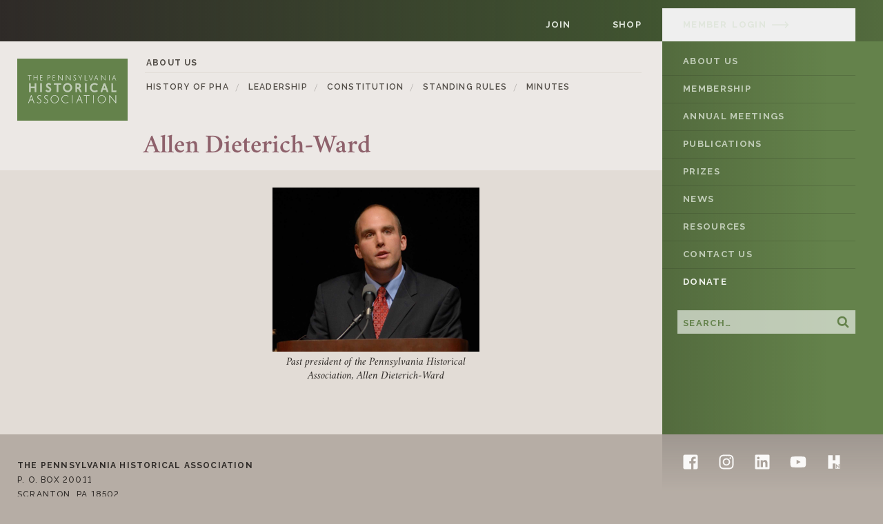

--- FILE ---
content_type: text/html; charset=UTF-8
request_url: https://pa-history.org/about/leadership/bio/allen-dieterich-ward/
body_size: 25025
content:
<!doctype html> <html lang="en-US"> <head> <meta charset="utf-8"> <meta name="viewport" content="width=device-width, initial-scale=1, shrink-to-fit=no"> <title>Allen Dieterich-Ward | PHA</title> <meta name="robots" content="max-snippet:-1,max-image-preview:standard,max-video-preview:-1" /> <link rel="canonical" href="https://pa-history.org/about/leadership/bio/allen-dieterich-ward/" /> <meta property="og:type" content="article" /> <meta property="og:locale" content="en_US" /> <meta property="og:site_name" content="PHA" /> <meta property="og:title" content="Allen Dieterich-Ward | PHA" /> <meta property="og:url" content="https://pa-history.org/about/leadership/bio/allen-dieterich-ward/" /> <meta property="og:image" content="https://pa-history.org/wp-content/uploads/2016/09/ADW-1-300x238.png" /> <meta property="article:published_time" content="2016-09-23T04:08:37+00:00" /> <meta property="article:modified_time" content="2022-05-13T12:59:24+00:00" /> <meta name="twitter:card" content="summary_large_image" /> <meta name="twitter:title" content="Allen Dieterich-Ward | PHA" /> <meta name="twitter:image" content="https://pa-history.org/wp-content/uploads/2016/09/ADW-1-300x238.png" /> <script type="application/ld+json">{"@context":"https://schema.org","@graph":[{"@type":"WebSite","@id":"https://pa-history.org/#/schema/WebSite","url":"https://pa-history.org/","name":"PHA","inLanguage":"en-US","publisher":{"@type":"Organization","@id":"https://pa-history.org/#/schema/Organization","name":"PHA","url":"https://pa-history.org/"}},{"@type":"WebPage","@id":"https://pa-history.org/about/leadership/bio/allen-dieterich-ward/","url":"https://pa-history.org/about/leadership/bio/allen-dieterich-ward/","name":"Allen Dieterich-Ward | PHA","inLanguage":"en-US","isPartOf":{"@id":"https://pa-history.org/#/schema/WebSite"},"breadcrumb":{"@type":"BreadcrumbList","@id":"https://pa-history.org/#/schema/BreadcrumbList","itemListElement":[{"@type":"ListItem","position":1,"item":"https://pa-history.org/","name":"PHA"},{"@type":"ListItem","position":2,"name":"Allen Dieterich-Ward"}]},"potentialAction":{"@type":"ReadAction","target":"https://pa-history.org/about/leadership/bio/allen-dieterich-ward/"},"datePublished":"2016-09-23T04:08:37+00:00","dateModified":"2022-05-13T12:59:24+00:00"}]}</script> <link rel="alternate" type="application/rss+xml" title="PHA &raquo; Feed" href="https://pa-history.org/feed/" /> <style id='wp-img-auto-sizes-contain-inline-css'>
img:is([sizes=auto i],[sizes^="auto," i]){contain-intrinsic-size:3000px 1500px}
/*# sourceURL=wp-img-auto-sizes-contain-inline-css */
</style> <link rel="stylesheet" href="/wp-content/plugins/woocommerce-memberships/assets/css/blocks/wc-memberships-blocks.min.css"><link rel="stylesheet" href="/wp-content/plugins/woocommerce-memberships/assets/css/frontend/wc-memberships-frontend.min.css"><link rel="stylesheet" href="/wp-content/plugins/woocommerce-name-your-price/assets/css/frontend/name-your-price.min.css"><link rel="stylesheet" href="/wp-content/themes/pa-history/public/css/app.3c1369.css"><script src="/wp-includes/js/jquery/jquery.min.js"></script><script src="/wp-content/plugins/woocommerce/assets/js/jquery-blockui/jquery.blockUI.min.js" defer data-wp-strategy="defer"></script><script id="wc-add-to-cart-js-extra">
var wc_add_to_cart_params = {"ajax_url":"/wp-admin/admin-ajax.php","wc_ajax_url":"/?wc-ajax=%%endpoint%%","i18n_view_cart":"View cart","cart_url":"https://pa-history.org/shop/cart/","is_cart":"","cart_redirect_after_add":"no"};
//# sourceURL=wc-add-to-cart-js-extra
</script> <script src="/wp-content/plugins/woocommerce/assets/js/frontend/add-to-cart.min.js" defer data-wp-strategy="defer"></script><script src="/wp-content/plugins/woocommerce/assets/js/js-cookie/js.cookie.min.js" defer data-wp-strategy="defer"></script><script id="woocommerce-js-extra">
var woocommerce_params = {"ajax_url":"/wp-admin/admin-ajax.php","wc_ajax_url":"/?wc-ajax=%%endpoint%%","i18n_password_show":"Show password","i18n_password_hide":"Hide password"};
//# sourceURL=woocommerce-js-extra
</script> <script src="/wp-content/plugins/woocommerce/assets/js/frontend/woocommerce.min.js" defer data-wp-strategy="defer"></script><style type="text/css">dd ul.bulleted {  float:none;clear:both; }</style><link rel="apple-touch-icon" sizes="180x180" href="https://pa-history.org/wp-content/themes/pa-history/public/images/site-icon/apple-touch-icon.b8a834.png"> <link rel="icon" type="image/png" sizes="32x32" href="https://pa-history.org/wp-content/themes/pa-history/public/images/site-icon/favicon-32x32.3f128b.png"> <link rel="icon" type="image/png" sizes="16x16" href="https://pa-history.org/wp-content/themes/pa-history/public/images/site-icon/favicon-16x16.3dbc41.png"> <link rel="manifest" href="https://pa-history.org/wp-content/themes/pa-history/public/images/site-icon/site.a26729.webmanifest"> <link rel="mask-icon" href="https://pa-history.org/wp-content/themes/pa-history/public/images/site-icon/safari-pinned-tab.9f1b5a.svg" color="#2f2b28"> <link rel="shortcut icon" href="https://pa-history.org/wp-content/themes/pa-history/public/images/site-icon/favicon.3aad70.ico"> <meta name="msapplication-TileColor" content="#ece8e5"> <meta name="msapplication-config" content="https://pa-history.org/wp-content/themes/pa-history/public/images/site-icon/browserconfig.5da42d.xml"> <meta name="theme-color" content="#ece8e5"><link rel="preload" href="https://pa-history.org/wp-content/themes/pa-history/public/css/app.3c1369.css" as="style"><link rel="preload" href="https://pa-history.org/wp-content/themes/pa-history/public/fonts/crimson-bold-webfont.c8d655.woff2" as="font" type="font/woff2" crossorigin><link rel="preload" href="https://pa-history.org/wp-content/themes/pa-history/public/fonts/crimson-bolditalic-webfont.87c05c.woff2" as="font" type="font/woff2" crossorigin><link rel="preload" href="https://pa-history.org/wp-content/themes/pa-history/public/fonts/crimson-italic-webfont.ebeace.woff2" as="font" type="font/woff2" crossorigin><link rel="preload" href="https://pa-history.org/wp-content/themes/pa-history/public/fonts/crimson-roman-webfont.09a398.woff2" as="font" type="font/woff2" crossorigin><link rel="preload" href="https://pa-history.org/wp-content/themes/pa-history/public/fonts/crimson-semibold-webfont.aa414e.woff2" as="font" type="font/woff2" crossorigin><link rel="preload" href="https://pa-history.org/wp-content/themes/pa-history/public/fonts/crimson-semibolditalic-webfont.1e9b3f.woff2" as="font" type="font/woff2" crossorigin><link rel="preload" href="https://pa-history.org/wp-content/themes/pa-history/public/fonts/monorale-500.f6946e.woff2" as="font" type="font/woff2" crossorigin><link rel="preload" href="https://pa-history.org/wp-content/themes/pa-history/public/fonts/monorale-500i.f67249.woff2" as="font" type="font/woff2" crossorigin><link rel="preload" href="https://pa-history.org/wp-content/themes/pa-history/public/fonts/monorale-600.d0578d.woff2" as="font" type="font/woff2" crossorigin><link rel="preload" href="https://pa-history.org/wp-content/themes/pa-history/public/fonts/monorale-600i.cb6169.woff2" as="font" type="font/woff2" crossorigin><link rel="preload" href="https://pa-history.org/wp-content/themes/pa-history/public/fonts/monorale-700.4a00e6.woff2" as="font" type="font/woff2" crossorigin><link rel="preload" href="https://pa-history.org/wp-content/themes/pa-history/public/fonts/monorale-700i.5c26b8.woff2" as="font" type="font/woff2" crossorigin><link rel="preload" href="https://pa-history.org/wp-content/themes/pa-history/public/fonts/monorale-800.7b9c58.woff2" as="font" type="font/woff2" crossorigin><link rel="preload" href="https://pa-history.org/wp-content/themes/pa-history/public/fonts/monorale-800i.c98003.woff2" as="font" type="font/woff2" crossorigin> <script async src="https://www.googletagmanager.com/gtag/js?id=G-S0W4Y87DET"></script> <script>
            window.dataLayer = window.dataLayer || [];
            function gtag(){dataLayer.push(arguments);}
            gtag('js', new Date());
            gtag('config', 'G-S0W4Y87DET');
        </script> </head> <body class="wp-singular person-template-default single single-person postid-139 wp-theme-pa-history theme-pa-history slug-allen-dieterich-ward allen-dieterich-ward"> <div id="app"> <div class="l-bar"> <div class="l-bar__inner l-bar__inner--primary"> <ul class="l-bar__list"> <li class="l-bar__item"> <a class="l-bar__link" href="https://pa-history.org/membership/"> Join </a> </li> <li class="l-bar__item"> <a class="l-bar__link" href="https://pa-history.org/shop/"> Shop </a> </li> </ul> </div> <div class="l-bar__inner l-bar__inner--secondary"> <ul class="l-bar__list"> <li class="l-bar__item js-modal__trigger"> <button class="l-bar__link o-iconic"> <span class="l-bar__word l-bar__word--member"> Member </span> <span class="l-bar__word l-bar__word--login"> Login </span> <svg class="l-bar__arrow" xmlns="http://www.w3.org/2000/svg" width="24" height="9" viewBox="0 0 24 9"> <g transform="translate(0 -7.997)"> <path data-name="Path 1" d="M23.25,13.247H.75a.75.75,0,1,1,0-1.5h22.5a.75.75,0,0,1,0,1.5Z" /> <path data-name="Path 2" d="M19.5,17a.75.75,0,0,1-.53-1.28l3.22-3.22-3.22-3.22A.75.75,0,0,1,20.03,8.217l3.75,3.75a.75.75,0,0,1,0,1.061l-3.75,3.75A.748.748,0,0,1,19.5,17Z" /> </g> </svg> </button> </li> </ul> </div> </div> <div class="canvas"> <header class="site-header" role="banner"> <div class="site-header__wrap"> <div class="brand"> <div class="brand__wrap"> <div class="logo"> <a class="logo__link" href="https://pa-history.org/" rel="home" aria-label="The Pennsylvania Historical Association" > <span class="c-logo logo__image"> <svg viewBox="0 0 320 180" width="160"> <style type="text/css">
	.c-logo__bg { fill:#64824b; }
	.c-logo__text--white { fill:#e0e6dc; }
	.c-logo__text--color { fill:#c1cdb8; }
</style> <g class="c-logo"> <rect class="c-logo__bg" width="320" height="180"/> <g id="line1" class="c-logo__text--white"> <path d="M40.932,49.141H36.12v13.755h-0.974V49.141h-4.773v-0.857h10.56V49.141z"/> <path d="M36.234,63.01h-1.203V49.255h-4.773v-1.086h10.789v1.086h-4.812V63.01z M35.26,62.781h0.746V49.026h4.812 v-0.628H30.486v0.628h4.773V62.781z"/> <path d="M57.758,55.219h-9.196v7.676h-0.974V48.264h0.974v6.098h9.196v-6.098h0.974v14.631h-0.974V55.219z"/> <path d="M58.846,63.01h-1.203v-7.676h-8.967v7.676h-1.203V48.15h1.203v6.098h8.967V48.15h1.203V63.01z M57.872,62.781 h0.746V48.379h-0.746v6.098h-9.425v-6.098h-0.745v14.402h0.745v-7.676h9.425V62.781z"/> <path d="M66.745,48.284h6.157v0.857H67.72v5.572h4.637v0.857H67.72v6.468h5.358v0.857h-6.332V48.284z"/> <path d="M73.192,63.01h-6.561V48.169h6.385v1.086h-5.182v5.343h4.637v1.086h-4.637v6.239h5.358V63.01z M66.86,62.781 h6.103v-0.628h-5.358v-6.697h4.637v-0.628h-4.637v-5.801h5.182v-0.628H66.86V62.781z"/> <path d="M87.546,48.284h2.688c0.805,0,1.53,0.075,2.172,0.224c0.643,0.149,1.188,0.387,1.637,0.711 c0.448,0.325,0.792,0.74,1.033,1.247c0.24,0.506,0.36,1.11,0.36,1.812c0,0.831-0.133,1.523-0.399,2.075 c-0.266,0.552-0.62,0.99-1.062,1.315c-0.442,0.325-0.954,0.552-1.539,0.682c-0.584,0.13-1.195,0.195-1.831,0.195H88.52v6.351 h-0.974V48.284z M88.52,49.141v6.546h2.085c0.507,0,0.99-0.052,1.451-0.156c0.461-0.104,0.867-0.285,1.218-0.546 c0.351-0.26,0.627-0.61,0.828-1.052c0.201-0.441,0.302-0.994,0.302-1.656c0-1.104-0.364-1.903-1.091-2.397 c-0.728-0.493-1.753-0.74-3.078-0.74H88.52z"/> <path d="M88.635,63.01h-1.203V48.169h2.803c0.809,0,1.548,0.076,2.198,0.227c0.656,0.152,1.22,0.398,1.678,0.73 c0.462,0.334,0.822,0.768,1.069,1.29c0.247,0.519,0.372,1.146,0.372,1.861c0,0.844-0.138,1.559-0.41,2.125 c-0.274,0.567-0.643,1.024-1.098,1.357c-0.453,0.333-0.986,0.569-1.582,0.702c-0.589,0.131-1.213,0.198-1.856,0.198h-1.97V63.01z M87.66,62.781h0.746V56.43h2.199c0.626,0,1.234-0.065,1.806-0.192c0.565-0.125,1.069-0.348,1.497-0.662 c0.424-0.312,0.77-0.739,1.027-1.272c0.257-0.534,0.388-1.215,0.388-2.025c0-0.681-0.118-1.274-0.35-1.763 c-0.231-0.487-0.566-0.892-0.996-1.203c-0.433-0.314-0.97-0.547-1.595-0.693c-0.633-0.147-1.355-0.221-2.146-0.221H87.66V62.781z M90.605,55.802h-2.199v-6.775h1.829c1.341,0,2.399,0.256,3.143,0.76c0.757,0.514,1.141,1.353,1.141,2.492 c0,0.675-0.105,1.248-0.312,1.703c-0.209,0.457-0.499,0.826-0.864,1.096c-0.361,0.268-0.785,0.458-1.261,0.565 C91.613,55.748,91.116,55.802,90.605,55.802z M88.635,55.573h1.97c0.494,0,0.974-0.051,1.427-0.153 c0.444-0.1,0.839-0.277,1.175-0.526c0.333-0.247,0.599-0.586,0.792-1.007c0.194-0.425,0.292-0.966,0.292-1.609 c0-1.058-0.35-1.833-1.041-2.302c-0.705-0.478-1.72-0.721-3.014-0.721h-1.6V55.573z"/> <path d="M102.944,48.284h6.157v0.857h-5.183v5.572h4.637v0.857h-4.637v6.468h5.358v0.857h-6.332V48.284z"/> <path d="M109.39,63.01h-6.561V48.169h6.386v1.086h-5.183v5.343h4.637v1.086h-4.637v6.239h5.358V63.01z M103.058,62.781 h6.103v-0.628h-5.358v-6.697h4.637v-0.628h-4.637v-5.801h5.183v-0.628h-5.928V62.781z"/> <path d="M119.653,49.842v13.053h-0.974V48.264h0.974l10.677,13.053V48.264h0.974v14.631h-0.974L119.653,49.842z"/> <path d="M131.418,63.01h-1.143l-10.508-12.847V63.01h-1.203V48.15h1.142l10.508,12.847V48.15h1.203V63.01z M130.384,62.781h0.806V48.379h-0.746v13.259l-10.845-13.259h-0.805v14.402h0.745V49.522L130.384,62.781z"/> <path d="M142.629,49.842v13.053h-0.974V48.264h0.974l10.677,13.053V48.264h0.974v14.631h-0.974L142.629,49.842z"/> <path d="M154.394,63.01h-1.143l-10.508-12.847V63.01h-1.203V48.15h1.143l10.508,12.847V48.15h1.203V63.01z M153.36,62.781h0.805V48.379h-0.745v13.259l-10.845-13.259h-0.806v14.402h0.746V49.522L153.36,62.781z"/> <path d="M169.892,49.901c-0.351-0.299-0.744-0.552-1.179-0.76c-0.435-0.208-0.932-0.312-1.49-0.312 c-0.884,0-1.582,0.243-2.095,0.73c-0.513,0.487-0.77,1.146-0.77,1.977c0,0.533,0.149,0.997,0.448,1.393 c0.299,0.396,0.672,0.77,1.12,1.12c0.448,0.351,0.932,0.698,1.451,1.042s1.004,0.721,1.452,1.13c0.448,0.409,0.821,0.87,1.12,1.383 c0.299,0.513,0.448,1.12,0.448,1.822c0,0.428-0.085,0.867-0.253,1.315c-0.169,0.448-0.428,0.858-0.779,1.228 c-0.351,0.37-0.789,0.672-1.315,0.906c-0.526,0.234-1.147,0.351-1.861,0.351c-0.805,0-1.549-0.146-2.23-0.438 c-0.682-0.293-1.237-0.75-1.666-1.374l0.662-0.623c0.403,0.519,0.867,0.913,1.393,1.179c0.526,0.266,1.14,0.4,1.841,0.4 c0.546,0,1.02-0.088,1.423-0.263c0.402-0.176,0.734-0.403,0.993-0.682c0.26-0.279,0.451-0.594,0.575-0.945 c0.123-0.351,0.185-0.701,0.185-1.052c0-0.585-0.149-1.094-0.448-1.53c-0.299-0.435-0.672-0.841-1.12-1.218 c-0.448-0.376-0.932-0.737-1.451-1.081c-0.519-0.344-1.003-0.711-1.451-1.101c-0.448-0.39-0.822-0.822-1.12-1.296 c-0.299-0.474-0.448-1.029-0.448-1.666c0-0.506,0.088-0.977,0.263-1.412c0.175-0.435,0.432-0.812,0.77-1.13 c0.338-0.318,0.747-0.568,1.228-0.75c0.48-0.182,1.026-0.273,1.637-0.273c0.74,0,1.367,0.13,1.88,0.39 c0.513,0.26,0.977,0.565,1.393,0.916L169.892,49.901z"/> <path d="M166.19,63.341c-0.817,0-1.582-0.151-2.276-0.448c-0.699-0.299-1.276-0.775-1.715-1.414l-0.055-0.081 l0.826-0.777l0.077,0.1c0.391,0.504,0.846,0.89,1.354,1.147c0.508,0.257,1.11,0.387,1.79,0.387c0.527,0,0.991-0.085,1.377-0.253 c0.387-0.169,0.708-0.389,0.955-0.655c0.247-0.266,0.433-0.571,0.551-0.906c0.118-0.337,0.178-0.678,0.178-1.014 c0-0.558-0.144-1.05-0.428-1.465c-0.291-0.424-0.662-0.826-1.1-1.195c-0.445-0.374-0.93-0.735-1.441-1.074 c-0.524-0.347-1.016-0.72-1.463-1.109c-0.455-0.395-0.839-0.839-1.142-1.321c-0.309-0.49-0.466-1.071-0.466-1.727 c0-0.519,0.091-1.008,0.271-1.455c0.181-0.448,0.449-0.842,0.797-1.17c0.348-0.328,0.774-0.588,1.265-0.774 c0.491-0.186,1.055-0.28,1.678-0.28c0.755,0,1.404,0.135,1.931,0.402c0.522,0.265,0.998,0.578,1.415,0.931l0.094,0.079 l-0.764,0.788l-0.082-0.07c-0.341-0.291-0.729-0.541-1.154-0.744c-0.418-0.199-0.903-0.3-1.441-0.3 c-0.85,0-1.528,0.235-2.016,0.699c-0.487,0.462-0.734,1.1-0.734,1.894c0,0.505,0.143,0.951,0.425,1.324 c0.292,0.387,0.662,0.757,1.1,1.099c0.441,0.346,0.926,0.694,1.444,1.037c0.524,0.347,1.017,0.731,1.466,1.141 c0.454,0.414,0.838,0.889,1.142,1.41c0.308,0.528,0.464,1.161,0.464,1.879c0,0.441-0.088,0.897-0.261,1.355 c-0.173,0.461-0.444,0.887-0.803,1.266c-0.36,0.38-0.815,0.693-1.352,0.932C167.559,63.22,166.917,63.341,166.19,63.341z M162.444,61.43c0.407,0.562,0.931,0.983,1.56,1.253c0.665,0.285,1.4,0.429,2.185,0.429c0.695,0,1.305-0.115,1.814-0.341 c0.509-0.226,0.939-0.523,1.278-0.88c0.339-0.357,0.593-0.757,0.755-1.189c0.164-0.433,0.246-0.862,0.246-1.275 c0-0.678-0.145-1.271-0.432-1.764c-0.292-0.502-0.662-0.958-1.099-1.357c-0.44-0.402-0.924-0.779-1.438-1.119 c-0.523-0.346-1.014-0.699-1.459-1.047c-0.453-0.354-0.837-0.738-1.141-1.142c-0.313-0.414-0.472-0.906-0.472-1.462 c0-0.86,0.271-1.553,0.805-2.061c0.532-0.506,1.263-0.762,2.173-0.762c0.572,0,1.09,0.109,1.539,0.323 c0.409,0.195,0.786,0.433,1.122,0.707l0.444-0.458c-0.381-0.31-0.81-0.586-1.277-0.824c-0.494-0.25-1.109-0.377-1.828-0.377 c-0.594,0-1.131,0.089-1.596,0.265c-0.464,0.176-0.864,0.42-1.19,0.726c-0.324,0.305-0.573,0.672-0.742,1.09 c-0.169,0.42-0.254,0.881-0.254,1.37c0,0.611,0.145,1.151,0.431,1.605c0.291,0.463,0.661,0.89,1.098,1.271 c0.44,0.383,0.924,0.75,1.439,1.092c0.519,0.343,1.01,0.709,1.462,1.089c0.454,0.382,0.838,0.8,1.141,1.24 c0.311,0.453,0.468,0.99,0.468,1.594c0,0.362-0.064,0.729-0.192,1.09c-0.128,0.364-0.33,0.696-0.599,0.985 c-0.268,0.289-0.615,0.527-1.031,0.709c-0.416,0.181-0.91,0.272-1.469,0.272c-0.716,0-1.353-0.139-1.893-0.412 c-0.505-0.255-0.959-0.629-1.353-1.112L162.444,61.43z"/> <path d="M182.042,56.856l-5.085-8.572h1.149l4.423,7.618l4.423-7.618h1.15l-5.085,8.572v6.04h-0.974V56.856z"/> <path d="M183.131,63.01h-1.203v-6.123l-5.172-8.718h1.416l4.357,7.504l4.357-7.504h1.417l-5.172,8.718V63.01z M182.157,62.781h0.745v-5.957l0.016-0.027l4.983-8.399h-0.883l-4.488,7.732l-4.488-7.732h-0.883l4.999,8.427V62.781z"/> <path d="M195.803,48.284h0.974v13.755h5.982v0.857h-6.955V48.284z"/> <path d="M202.872,63.01h-7.184V48.169h1.203v13.755h5.981V63.01z M195.917,62.781h6.726v-0.628h-5.981V48.398h-0.745 V62.781z"/> <path d="M207.408,48.284h1.052l5.104,13.346l5.085-13.346h1.052l-5.572,14.612h-1.131L207.408,48.284z"/> <path d="M214.208,63.01h-1.288l-0.029-0.074l-5.65-14.767h1.297l0.029,0.074l4.997,13.066l5.006-13.14h1.297 L214.208,63.01z M213.077,62.781h0.974l5.485-14.383h-0.807l-5.164,13.553l-5.183-13.553h-0.807L213.077,62.781z"/> <path d="M231.631,57.285h-5.435l-2.007,5.611h-1.052l5.299-14.612h0.974l5.261,14.612h-1.052L231.631,57.285z M226.507,56.427h4.812l-2.396-6.761L226.507,56.427z"/> <path d="M234.833,63.01h-1.295l-0.028-0.076l-1.96-5.535h-5.274l-2.007,5.611h-1.296l0.056-0.153l5.325-14.688h1.135 l0.027,0.076L234.833,63.01z M233.699,62.781h0.809l-5.179-14.383h-0.814L223.3,62.781h0.808l2.007-5.611h5.596l0.028,0.076 L233.699,62.781z M231.481,56.542h-5.137l2.58-7.217L231.481,56.542z M226.67,56.313h4.488l-2.235-6.305L226.67,56.313z"/> <path d="M244.269,49.842v13.053h-0.974V48.264h0.974l10.676,13.053V48.264h0.974v14.631h-0.974L244.269,49.842z"/> <path d="M256.034,63.01h-1.143l-0.034-0.042l-10.474-12.805V63.01h-1.203V48.15h1.143l0.034,0.042l10.474,12.805V48.15 h1.203V63.01z M255,62.781h0.805V48.379h-0.746v13.259l-10.846-13.259h-0.805v14.402h0.746V49.522L255,62.781z"/> <path d="M266.271,48.284h0.974v14.612h-0.974V48.284z"/> <path d="M267.36,63.01h-1.203V48.169h1.203V63.01z M266.385,62.781h0.746V48.398h-0.746V62.781z"/> <path d="M283.363,57.285h-5.435l-2.007,5.611h-1.052l5.299-14.612h0.974l5.26,14.612h-1.052L283.363,57.285z M278.239,56.427h4.812l-2.397-6.761L278.239,56.427z"/> <path d="M286.565,63.01h-1.295l-0.028-0.076l-1.96-5.535h-5.274l-2.007,5.611h-1.295l0.056-0.153l5.325-14.688h1.135 l0.027,0.076L286.565,63.01z M285.431,62.781h0.809l-5.178-14.383h-0.814l-5.215,14.383h0.807l2.007-5.611h5.596l0.028,0.076 L285.431,62.781z M283.214,56.542h-5.137l2.578-7.217l0.108,0.303L283.214,56.542z M278.403,56.313h4.488l-2.235-6.305 L278.403,56.313z"/> </g> <g id="line_2" class="c-logo__text--color"> <path d="M50.921,85.353H38.454V96.57h-3.849V71.866h3.849v9.836h12.467v-9.836h3.849V96.57h-3.849V85.353z"/> <path d="M55.221,97.021H50.47V85.804H38.904v11.218h-4.75V71.415h4.75v9.836H50.47v-9.836h4.751V97.021z M51.372,96.119h2.947V72.316h-2.947v9.836H38.002v-9.836h-2.947v23.803h2.947V84.902h13.369V96.119z"/> <path d="M66.987,71.899h3.849V96.57h-3.849V71.899z"/> <path d="M71.287,97.021h-4.751V71.448h4.751V97.021z M67.438,96.119h2.947v-23.77h-2.947V96.119z"/> <path d="M95.923,77.096c-0.632-0.504-1.329-0.954-2.092-1.349c-0.763-0.395-1.656-0.592-2.68-0.592 c-0.981,0-1.771,0.291-2.37,0.872c-0.599,0.581-0.898,1.321-0.898,2.221c0,0.592,0.256,1.124,0.768,1.595 c0.512,0.472,1.149,0.938,1.912,1.398c0.763,0.461,1.585,0.943,2.468,1.448c0.882,0.505,1.705,1.086,2.468,1.743 c0.763,0.658,1.4,1.426,1.912,2.303c0.512,0.877,0.769,1.908,0.769,3.092c0,0.789-0.147,1.617-0.441,2.484 c-0.294,0.866-0.751,1.656-1.371,2.369c-0.62,0.713-1.411,1.299-2.372,1.76c-0.961,0.46-2.122,0.691-3.481,0.691 c-1.118,0-2.1-0.11-2.944-0.329c-0.845-0.22-1.591-0.504-2.237-0.855c-0.647-0.35-1.212-0.757-1.694-1.217 c-0.483-0.46-0.921-0.932-1.316-1.414l2.336-2.862c0.723,0.855,1.562,1.552,2.516,2.089c0.954,0.537,2.067,0.806,3.339,0.806 c0.658,0,1.211-0.093,1.661-0.279c0.449-0.186,0.811-0.433,1.086-0.74c0.274-0.307,0.477-0.658,0.609-1.053s0.197-0.811,0.197-1.25 c0-0.702-0.252-1.321-0.757-1.859c-0.505-0.537-1.141-1.047-1.908-1.53c-0.768-0.482-1.596-0.97-2.484-1.464 c-0.888-0.494-1.716-1.047-2.484-1.661c-0.768-0.614-1.404-1.326-1.908-2.138c-0.505-0.811-0.757-1.777-0.757-2.895 c0-1.009,0.169-1.946,0.508-2.813c0.339-0.866,0.826-1.617,1.461-2.253c0.634-0.636,1.4-1.135,2.298-1.497 c0.897-0.362,1.892-0.543,2.986-0.543c0.787,0,1.526,0.082,2.215,0.247c0.689,0.165,1.329,0.378,1.92,0.641 c0.591,0.263,1.127,0.56,1.608,0.888c0.481,0.329,0.908,0.658,1.28,0.987L95.923,77.096z"/> <path d="M90.514,97.58c-1.15,0-2.179-0.115-3.058-0.343c-0.879-0.228-1.666-0.53-2.339-0.895 c-0.678-0.368-1.281-0.8-1.79-1.287c-0.493-0.47-0.948-0.96-1.353-1.455l-0.233-0.285l2.912-3.568l0.35,0.414 c0.685,0.81,1.49,1.479,2.393,1.987c0.881,0.496,1.93,0.748,3.118,0.748c0.595,0,1.096-0.082,1.488-0.245 c0.383-0.159,0.694-0.369,0.922-0.624c0.232-0.26,0.406-0.561,0.516-0.895c0.116-0.348,0.175-0.72,0.175-1.108 c0-0.588-0.208-1.095-0.635-1.55c-0.477-0.508-1.089-0.998-1.819-1.457c-0.764-0.48-1.593-0.968-2.462-1.451 c-0.907-0.504-1.764-1.077-2.547-1.704c-0.803-0.642-1.48-1.4-2.009-2.252c-0.547-0.879-0.825-1.933-0.825-3.133 c0-1.061,0.181-2.063,0.54-2.977c0.36-0.919,0.885-1.729,1.561-2.407c0.674-0.677,1.498-1.214,2.448-1.597 c0.947-0.382,2.008-0.575,3.155-0.575c0.818,0,1.599,0.087,2.32,0.259c0.713,0.17,1.385,0.395,2,0.669 c0.614,0.274,1.179,0.586,1.679,0.928c0.492,0.336,0.938,0.68,1.324,1.021l0.306,0.27l-2.639,3.677l-0.371-0.296 c-0.606-0.484-1.285-0.921-2.018-1.301c-0.695-0.359-1.527-0.542-2.473-0.542c-0.866,0-1.539,0.243-2.056,0.744 c-0.512,0.497-0.762,1.118-0.762,1.897c0,0.464,0.204,0.878,0.623,1.264c0.486,0.448,1.105,0.9,1.839,1.343 c0.76,0.459,1.579,0.94,2.459,1.442c0.904,0.518,1.758,1.121,2.538,1.793c0.797,0.688,1.473,1.501,2.007,2.417 c0.551,0.944,0.83,2.061,0.83,3.319c0,0.833-0.156,1.717-0.464,2.628c-0.312,0.919-0.803,1.767-1.458,2.52 c-0.658,0.757-1.505,1.386-2.517,1.871C93.172,97.333,91.935,97.58,90.514,97.58z M82.908,93.309 c0.32,0.371,0.669,0.737,1.042,1.093c0.452,0.431,0.989,0.817,1.598,1.147c0.609,0.331,1.328,0.605,2.136,0.815 c0.804,0.209,1.757,0.314,2.831,0.314c1.286,0,2.391-0.217,3.286-0.646c0.901-0.431,1.65-0.986,2.226-1.649 c0.578-0.664,1.01-1.411,1.284-2.218c0.276-0.817,0.417-1.604,0.417-2.339c0-1.097-0.238-2.061-0.707-2.865 c-0.484-0.83-1.096-1.566-1.817-2.189c-0.736-0.634-1.543-1.205-2.397-1.693c-0.886-0.506-1.712-0.99-2.478-1.453 c-0.785-0.474-1.453-0.963-1.984-1.452c-0.606-0.558-0.913-1.207-0.913-1.927c0-1.022,0.348-1.878,1.035-2.544 c0.684-0.663,1.587-0.999,2.684-0.999c1.091,0,2.063,0.216,2.887,0.642c0.637,0.33,1.238,0.702,1.79,1.109l1.611-2.245 c-0.282-0.23-0.592-0.461-0.926-0.689c-0.456-0.311-0.973-0.597-1.537-0.849c-0.563-0.251-1.183-0.457-1.842-0.615 c-0.652-0.155-1.363-0.234-2.111-0.234c-1.031,0-1.979,0.172-2.818,0.51c-0.836,0.337-1.559,0.807-2.147,1.397 c-0.588,0.59-1.046,1.296-1.36,2.099c-0.317,0.809-0.478,1.7-0.478,2.649c0,1.029,0.232,1.923,0.689,2.657 c0.475,0.765,1.083,1.445,1.806,2.024c0.744,0.596,1.559,1.14,2.421,1.62c0.884,0.49,1.726,0.987,2.505,1.476 c0.795,0.5,1.466,1.039,1.997,1.603c0.583,0.622,0.879,1.351,0.879,2.167c0,0.484-0.074,0.953-0.221,1.393 c-0.149,0.45-0.385,0.858-0.7,1.21c-0.32,0.357-0.74,0.646-1.249,0.857c-0.503,0.208-1.12,0.313-1.834,0.313 c-1.345,0-2.543-0.291-3.56-0.864c-0.842-0.474-1.607-1.074-2.28-1.788L82.908,93.309z"/> <path d="M126.508,75.583h-8.125V96.57h-3.849V75.583h-8.06v-3.684h20.033V75.583z"/> <path d="M118.834,97.021h-4.75V76.033h-8.06v-4.586h20.935v4.586h-8.125V97.021z M114.985,96.119h2.947V75.132h8.125 v-2.782h-19.132v2.782h8.06V96.119z"/> <path d="M133.028,84.169c0-1.776,0.329-3.443,0.987-5c0.658-1.557,1.563-2.916,2.714-4.079 c1.151-1.162,2.505-2.077,4.063-2.747c1.557-0.669,3.245-1.003,5.066-1.003c1.82,0,3.508,0.335,5.066,1.003 c1.557,0.669,2.911,1.585,4.063,2.747c1.151,1.163,2.056,2.522,2.714,4.079c0.658,1.557,0.987,3.224,0.987,5 c0,1.777-0.329,3.449-0.987,5.017c-0.658,1.568-1.562,2.939-2.714,4.112c-1.151,1.173-2.506,2.105-4.063,2.796 c-1.557,0.691-3.246,1.036-5.066,1.036c-1.821,0-3.509-0.345-5.066-1.036c-1.557-0.691-2.911-1.623-4.063-2.796 c-1.151-1.173-2.056-2.544-2.714-4.112C133.357,87.618,133.028,85.945,133.028,84.169z M137.14,84.169 c0,1.272,0.219,2.473,0.658,3.602c0.438,1.13,1.047,2.117,1.826,2.961c0.778,0.845,1.699,1.513,2.763,2.007 c1.063,0.493,2.22,0.74,3.47,0.74c1.25,0,2.406-0.247,3.47-0.74c1.063-0.494,1.984-1.162,2.763-2.007 c0.778-0.844,1.387-1.831,1.826-2.961c0.438-1.129,0.658-2.33,0.658-3.602c0-1.272-0.22-2.462-0.658-3.569 c-0.439-1.107-1.047-2.077-1.826-2.911c-0.779-0.833-1.7-1.491-2.763-1.974c-1.064-0.482-2.221-0.723-3.47-0.723 c-1.25,0-2.407,0.241-3.47,0.723c-1.064,0.483-1.985,1.141-2.763,1.974c-0.779,0.834-1.387,1.804-1.826,2.911 C137.359,81.707,137.14,82.897,137.14,84.169z"/> <path d="M145.858,97.58c-1.876,0-3.642-0.361-5.249-1.075c-1.603-0.711-3.017-1.684-4.202-2.892 c-1.186-1.208-2.13-2.639-2.807-4.253c-0.678-1.615-1.022-3.362-1.022-5.191c0-1.829,0.344-3.57,1.023-5.176 c0.677-1.602,1.621-3.022,2.808-4.221c1.186-1.197,2.601-2.154,4.205-2.844c1.607-0.69,3.371-1.039,5.244-1.039 c1.872,0,3.636,0.35,5.244,1.039c1.604,0.69,3.019,1.647,4.205,2.844c1.187,1.199,2.132,2.619,2.809,4.221 c0.678,1.606,1.023,3.347,1.023,5.176c0,1.829-0.344,3.576-1.022,5.191c-0.677,1.614-1.622,3.045-2.807,4.253 c-1.185,1.208-2.598,2.181-4.201,2.892C149.499,97.219,147.733,97.58,145.858,97.58z M145.858,71.79 c-1.75,0-3.394,0.325-4.888,0.966c-1.497,0.644-2.816,1.535-3.92,2.65c-1.105,1.117-1.986,2.442-2.619,3.938 c-0.631,1.494-0.951,3.117-0.951,4.824c0,1.709,0.32,3.338,0.952,4.843c0.633,1.508,1.514,2.844,2.62,3.971 c1.105,1.126,2.425,2.034,3.924,2.7c1.491,0.662,3.134,0.997,4.883,0.997c1.748,0,3.391-0.335,4.883-0.997 c1.499-0.666,2.819-1.574,3.924-2.7c1.105-1.126,1.987-2.462,2.62-3.971c0.632-1.505,0.952-3.134,0.952-4.843 c0-1.708-0.32-3.331-0.951-4.824c-0.632-1.496-1.513-2.821-2.619-3.938c-1.104-1.114-2.423-2.005-3.92-2.649 C149.252,72.116,147.607,71.79,145.858,71.79z M145.858,93.929c-1.311,0-2.542-0.263-3.66-0.781 c-1.114-0.517-2.092-1.227-2.905-2.111c-0.814-0.882-1.458-1.926-1.915-3.102c-0.457-1.175-0.688-2.443-0.688-3.766 c0-1.324,0.232-2.581,0.689-3.735c0.457-1.155,1.102-2.182,1.916-3.053c0.814-0.873,1.792-1.571,2.906-2.077 c2.233-1.013,5.075-1.015,7.313,0c1.113,0.506,2.091,1.205,2.906,2.077c0.813,0.87,1.457,1.897,1.916,3.052 c0.457,1.157,0.689,2.414,0.689,3.736c0,1.321-0.232,2.588-0.688,3.765c-0.458,1.178-1.102,2.222-1.915,3.103 c-0.814,0.883-1.791,1.593-2.905,2.111C148.399,93.666,147.167,93.929,145.858,93.929z M145.858,75.442 c-1.179,0-2.284,0.23-3.284,0.683c-1.005,0.456-1.886,1.086-2.619,1.871c-0.737,0.788-1.321,1.72-1.737,2.769 c-0.416,1.048-0.626,2.193-0.626,3.403c0,1.211,0.211,2.368,0.627,3.439c0.416,1.071,1,2.019,1.738,2.818 c0.733,0.796,1.615,1.437,2.621,1.904c1.997,0.926,4.563,0.926,6.562,0c1.006-0.467,1.888-1.108,2.621-1.904 c0.736-0.798,1.321-1.746,1.738-2.818c0.416-1.073,0.627-2.23,0.627-3.439c0-1.208-0.211-2.353-0.626-3.403 c-0.417-1.05-1.001-1.982-1.736-2.769c-0.734-0.785-1.615-1.415-2.62-1.872C148.142,75.672,147.037,75.442,145.858,75.442z"/> <path d="M173.22,87.261v9.309h-3.849V71.899h5.539c1.429,0,2.714,0.137,3.857,0.411 c1.143,0.274,2.11,0.712,2.901,1.314c0.791,0.603,1.401,1.381,1.83,2.334c0.429,0.953,0.643,2.098,0.643,3.434 c0,0.833-0.1,1.589-0.298,2.268c-0.199,0.679-0.476,1.287-0.83,1.824c-0.353,0.537-0.768,1.002-1.244,1.396 c-0.476,0.395-0.99,0.734-1.542,1.019c0.789,0.68,1.48,1.482,2.072,2.404c0.592,0.922,1.135,1.866,1.628,2.832 c0.494,0.966,0.959,1.926,1.398,2.882c0.438,0.955,0.888,1.806,1.349,2.553h-4.309c-0.483-0.767-0.965-1.683-1.448-2.747 c-0.483-1.063-1.02-2.083-1.612-3.06c-0.592-0.975-1.266-1.803-2.023-2.484c-0.757-0.679-1.651-1.02-2.681-1.02H173.22z M173.22,75.55v8.059h2.303c0.636,0,1.228-0.065,1.777-0.196c0.548-0.131,1.025-0.355,1.431-0.672 c0.406-0.317,0.724-0.748,0.954-1.294c0.23-0.546,0.345-1.234,0.345-2.064c0-1.398-0.45-2.386-1.349-2.965 c-0.899-0.579-2.16-0.868-3.783-0.868H173.22z"/> <path d="M187.483,97.021h-5.366l-0.133-0.211c-0.492-0.781-0.989-1.724-1.477-2.8 c-0.474-1.044-1.007-2.057-1.586-3.012c-0.566-0.932-1.219-1.734-1.939-2.383c-0.678-0.608-1.456-0.904-2.38-0.904h-0.931v9.31 h-4.751V71.448h5.99c1.457,0,2.79,0.143,3.963,0.424c1.198,0.287,2.231,0.756,3.069,1.394c0.848,0.646,1.51,1.49,1.968,2.508 c0.453,1.007,0.683,2.225,0.683,3.619c0,0.87-0.107,1.676-0.317,2.395c-0.211,0.718-0.509,1.373-0.886,1.946 c-0.376,0.571-0.825,1.075-1.333,1.496c-0.335,0.278-0.692,0.532-1.066,0.76c0.629,0.609,1.194,1.304,1.688,2.073 c0.597,0.931,1.153,1.897,1.65,2.87c0.488,0.956,0.961,1.931,1.406,2.898c0.428,0.934,0.873,1.776,1.323,2.504L187.483,97.021z M182.617,96.119h3.269c-0.33-0.586-0.655-1.227-0.97-1.914c-0.44-0.956-0.907-1.92-1.39-2.864 c-0.484-0.947-1.024-1.887-1.606-2.794c-0.566-0.882-1.235-1.658-1.987-2.306l-0.506-0.436l0.594-0.306 c0.522-0.269,1.013-0.593,1.461-0.965c0.44-0.364,0.828-0.8,1.156-1.297c0.328-0.498,0.588-1.071,0.774-1.703 c0.186-0.636,0.28-1.357,0.28-2.141c0-1.266-0.203-2.359-0.604-3.249c-0.395-0.879-0.965-1.606-1.692-2.16 c-0.737-0.561-1.657-0.976-2.733-1.234c-1.103-0.265-2.366-0.399-3.752-0.399h-5.088v23.77h2.947v-9.31h1.832 c1.14,0,2.143,0.382,2.982,1.135c0.787,0.708,1.496,1.578,2.107,2.586c0.598,0.985,1.149,2.03,1.637,3.107 C181.756,94.581,182.189,95.415,182.617,96.119z M175.523,84.06h-2.753v-8.961h2.129c1.703,0,3.058,0.316,4.027,0.94 c1.032,0.665,1.556,1.79,1.556,3.344c0,0.887-0.128,1.64-0.381,2.24c-0.259,0.615-0.627,1.11-1.092,1.474 c-0.457,0.356-0.997,0.61-1.603,0.755C176.825,83.99,176.192,84.06,175.523,84.06z M173.671,83.158h1.852 c0.599,0,1.161-0.062,1.672-0.184c0.481-0.115,0.904-0.313,1.259-0.589c0.342-0.267,0.617-0.642,0.815-1.113 c0.206-0.488,0.31-1.124,0.31-1.889c0-1.245-0.374-2.091-1.142-2.586c-0.821-0.528-2.012-0.796-3.539-0.796h-1.227V83.158z"/> <path d="M196.602,71.899h3.848V96.57h-3.848V71.899z"/> <path d="M200.901,97.021h-4.75V71.448h4.75V97.021z M197.053,96.119H200v-23.77h-2.947V96.119z"/> <path d="M211.135,84.202c0-1.777,0.324-3.443,0.97-5c0.647-1.557,1.541-2.916,2.681-4.079 c1.14-1.162,2.472-2.078,3.997-2.747c1.525-0.669,3.175-1.003,4.951-1.003c1.907,0,3.662,0.255,5.263,0.764 c1.601,0.509,2.972,1.217,4.112,2.124l-2.401,2.737c-0.921-0.636-1.974-1.124-3.158-1.464c-1.185-0.34-2.457-0.51-3.816-0.51 c-1.207,0-2.325,0.241-3.356,0.722c-1.031,0.482-1.924,1.139-2.681,1.97c-0.756,0.832-1.355,1.806-1.792,2.923 c-0.439,1.116-0.659,2.299-0.659,3.546c0,1.27,0.22,2.469,0.659,3.596c0.438,1.128,1.036,2.113,1.792,2.955 c0.757,0.843,1.65,1.511,2.681,2.003c1.031,0.493,2.149,0.739,3.356,0.739c1.359,0,2.632-0.169,3.816-0.51 c1.184-0.34,2.237-0.828,3.158-1.464l2.401,2.763c-1.14,0.899-2.511,1.601-4.112,2.105c-1.601,0.504-3.356,0.757-5.263,0.757 c-1.776,0-3.427-0.34-4.951-1.02c-1.525-0.68-2.856-1.606-3.997-2.78c-1.14-1.173-2.035-2.544-2.681-4.112 C211.459,87.65,211.135,85.978,211.135,84.202z"/> <path d="M223.735,97.58c-1.831,0-3.558-0.356-5.134-1.059c-1.571-0.7-2.963-1.668-4.137-2.877 c-1.175-1.208-2.109-2.64-2.774-4.254c-0.667-1.617-1.005-3.363-1.005-5.189c0-1.825,0.338-3.566,1.005-5.173 c0.667-1.603,1.601-3.024,2.776-4.222c1.175-1.198,2.568-2.155,4.137-2.844c1.575-0.691,3.302-1.041,5.132-1.041 c1.945,0,3.762,0.264,5.399,0.785c1.646,0.523,3.077,1.264,4.256,2.201l0.37,0.295l-2.978,3.394l-0.33-0.228 c-0.876-0.605-1.894-1.076-3.025-1.401c-1.14-0.327-2.383-0.493-3.692-0.493c-1.134,0-2.199,0.229-3.165,0.68 c-0.972,0.454-1.826,1.082-2.538,1.865c-0.718,0.789-1.292,1.726-1.706,2.784c-0.416,1.06-0.628,2.197-0.628,3.381 c0,1.206,0.211,2.361,0.628,3.432c0.415,1.069,0.99,2.017,1.708,2.818c0.713,0.795,1.568,1.433,2.54,1.897 c0.964,0.461,2.028,0.694,3.161,0.694c1.312,0,2.554-0.166,3.692-0.492c1.133-0.325,2.151-0.797,3.025-1.401l0.332-0.23 l2.976,3.425l-0.372,0.293c-1.176,0.928-2.609,1.662-4.255,2.181C227.496,97.319,225.679,97.58,223.735,97.58z M223.735,71.823 c-1.706,0-3.31,0.325-4.77,0.965c-1.465,0.642-2.762,1.534-3.857,2.65c-1.094,1.116-1.964,2.44-2.586,3.936 c-0.621,1.497-0.936,3.121-0.936,4.827c0,1.708,0.315,3.338,0.936,4.845c0.623,1.508,1.493,2.844,2.588,3.969 c1.094,1.127,2.392,2.029,3.857,2.682c1.46,0.651,3.064,0.98,4.768,0.98c1.853,0,3.577-0.247,5.127-0.736 c1.368-0.431,2.574-1.017,3.59-1.745l-1.824-2.1c-0.875,0.554-1.867,0.991-2.952,1.303c-1.219,0.35-2.544,0.527-3.94,0.527 c-1.269,0-2.464-0.263-3.55-0.782c-1.079-0.516-2.03-1.226-2.822-2.109c-0.792-0.883-1.424-1.923-1.877-3.094 c-0.458-1.175-0.689-2.44-0.689-3.758c0-1.297,0.232-2.546,0.689-3.71c0.455-1.161,1.087-2.191,1.879-3.062 c0.793-0.872,1.743-1.57,2.824-2.076c1.087-0.508,2.28-0.765,3.547-0.765c1.394,0,2.719,0.177,3.94,0.528 c1.086,0.312,2.077,0.749,2.954,1.304l1.823-2.077c-1.018-0.735-2.223-1.326-3.591-1.761 C227.312,72.073,225.587,71.823,223.735,71.823z"/> <path d="M257.34,89.958h-9.014l-2.336,6.612h-4.144l8.947-24.672h4.014l9.21,24.672h-4.211L257.34,89.958z M249.642,86.274h6.349l-3.191-8.816L249.642,86.274z"/> <path d="M264.668,97.021h-5.174l-2.467-6.612h-8.382l-2.335,6.612h-5.106l9.274-25.573h4.642l0.11,0.293 L264.668,97.021z M260.12,96.119h3.249l-8.874-23.77h-3.385l-8.621,23.77h3.183l2.335-6.612h9.645L260.12,96.119z M256.635,86.725 h-7.632l3.797-10.598L256.635,86.725z M250.283,85.823h5.066l-2.546-7.035L250.283,85.823z"/> <path d="M273.288,71.899h3.85v20.988h10.099v3.684h-13.948V71.899z"/> <path d="M287.687,97.021h-14.85V71.448h4.751v20.987h10.098V97.021z M273.739,96.119h13.046v-2.783h-10.098V72.349 h-2.948V96.119z"/> </g> <g id="line_3" class="c-logo__text--white"> <path d="M44.869,120.317h-8.395l-3.099,8.494h-1.625l8.184-22.119h1.504l8.124,22.119h-1.625L44.869,120.317z M36.956,119.02h7.432l-3.701-10.234L36.956,119.02z"/> <path d="M49.73,128.926h-1.875l-0.028-0.077l-3.041-8.417h-8.228l-3.099,8.494h-1.875l0.057-0.155l8.212-22.195h1.67 l0.028,0.076L49.73,128.926z M48.022,128.695h1.374l-8.039-21.888h-1.339l-8.098,21.888h1.374l3.099-8.494h8.561l0.028,0.077 L48.022,128.695z M44.554,119.135h-7.766l3.898-10.693L44.554,119.135z M37.123,118.904h7.098l-3.535-9.774L37.123,118.904z"/> <path d="M68.683,109.14c-0.541-0.452-1.148-0.835-1.82-1.15c-0.672-0.314-1.439-0.472-2.302-0.472 c-1.364,0-2.442,0.369-3.235,1.106c-0.793,0.737-1.188,1.736-1.188,2.994c0,0.806,0.23,1.509,0.692,2.109 c0.461,0.6,1.038,1.165,1.73,1.696c0.692,0.531,1.439,1.057,2.242,1.578c0.802,0.521,1.55,1.091,2.242,1.711 c0.692,0.619,1.268,1.317,1.73,2.094c0.461,0.777,0.692,1.696,0.692,2.757c0,0.649-0.131,1.312-0.391,1.991 c-0.261,0.679-0.662,1.298-1.203,1.858c-0.542,0.561-1.219,1.018-2.031,1.371c-0.813,0.354-1.771,0.531-2.874,0.531 c-1.244,0-2.392-0.221-3.445-0.663c-1.053-0.442-1.911-1.136-2.572-2.079l1.023-0.944c0.621,0.787,1.339,1.382,2.151,1.784 c0.812,0.403,1.76,0.605,2.843,0.605c0.843,0,1.574-0.133,2.196-0.398c0.622-0.265,1.133-0.609,1.535-1.032 c0.401-0.423,0.697-0.9,0.888-1.43c0.19-0.531,0.286-1.062,0.286-1.593c0-0.885-0.231-1.656-0.692-2.315 c-0.461-0.659-1.038-1.273-1.73-1.843c-0.692-0.57-1.439-1.116-2.242-1.637c-0.802-0.521-1.55-1.077-2.242-1.666 c-0.692-0.59-1.269-1.243-1.73-1.961c-0.462-0.718-0.692-1.558-0.692-2.521c0-0.767,0.135-1.479,0.406-2.138 s0.667-1.229,1.189-1.711c0.521-0.482,1.153-0.86,1.896-1.136c0.742-0.275,1.584-0.413,2.527-0.413c1.143,0,2.111,0.197,2.904,0.59 c0.792,0.394,1.509,0.855,2.151,1.386L68.683,109.14z"/> <path d="M62.966,129.428c-1.253,0-2.428-0.226-3.492-0.673c-1.069-0.449-1.951-1.162-2.623-2.12l-0.057-0.082 l1.191-1.099l0.079,0.101c0.607,0.77,1.318,1.359,2.111,1.752c0.792,0.392,1.731,0.592,2.79,0.592c0.822,0,1.545-0.131,2.15-0.389 c0.604-0.258,1.107-0.595,1.496-1.005c0.387-0.409,0.678-0.877,0.863-1.39c0.185-0.517,0.279-1.04,0.279-1.554 c0-0.856-0.226-1.613-0.671-2.25c-0.453-0.646-1.028-1.259-1.709-1.82c-0.681-0.562-1.432-1.11-2.231-1.629 c-0.802-0.521-1.561-1.084-2.253-1.675c-0.697-0.594-1.287-1.262-1.753-1.986c-0.471-0.733-0.71-1.602-0.71-2.583 c0-0.778,0.139-1.512,0.415-2.181c0.276-0.672,0.686-1.261,1.217-1.751c0.531-0.49,1.181-0.881,1.935-1.16 c0.753-0.279,1.617-0.42,2.569-0.42c1.157,0,2.151,0.203,2.957,0.603c0.796,0.396,1.528,0.867,2.174,1.401l0.097,0.08l-1.098,1.11 l-0.084-0.07c-0.532-0.443-1.135-0.825-1.795-1.134c-0.654-0.306-1.411-0.461-2.251-0.461c-1.326,0-2.387,0.361-3.154,1.074 c-0.764,0.711-1.151,1.69-1.151,2.91c0,0.777,0.225,1.463,0.668,2.039c0.449,0.586,1.024,1.149,1.709,1.675 c0.689,0.528,1.44,1.057,2.234,1.572c0.807,0.524,1.566,1.103,2.256,1.721c0.696,0.622,1.286,1.336,1.752,2.121 c0.47,0.792,0.708,1.739,0.708,2.815c0,0.659-0.134,1.343-0.399,2.032c-0.266,0.69-0.679,1.328-1.228,1.897 c-0.551,0.57-1.247,1.04-2.069,1.397C65.063,129.246,64.08,129.428,62.966,129.428z M57.104,126.586 c0.638,0.88,1.467,1.538,2.463,1.957c1.035,0.434,2.178,0.654,3.399,0.654c1.081,0,2.032-0.175,2.826-0.521 c0.793-0.345,1.463-0.798,1.993-1.345c0.528-0.546,0.924-1.158,1.178-1.819c0.255-0.663,0.384-1.319,0.384-1.95 c0-1.035-0.227-1.943-0.676-2.699c-0.455-0.765-1.029-1.46-1.708-2.067c-0.681-0.611-1.43-1.182-2.226-1.7 c-0.799-0.518-1.555-1.051-2.249-1.583c-0.701-0.539-1.29-1.116-1.752-1.718c-0.475-0.616-0.716-1.349-0.716-2.178 c0-1.286,0.412-2.321,1.225-3.078c0.812-0.755,1.927-1.138,3.316-1.138c0.875,0,1.666,0.163,2.352,0.484 c0.643,0.301,1.236,0.67,1.762,1.097l0.768-0.777c-0.608-0.49-1.291-0.924-2.032-1.292c-0.772-0.383-1.731-0.577-2.85-0.577 c-0.924,0-1.76,0.136-2.486,0.405c-0.724,0.269-1.349,0.643-1.856,1.112c-0.506,0.467-0.897,1.029-1.161,1.67 c-0.263,0.641-0.397,1.346-0.397,2.095c0,0.937,0.226,1.765,0.674,2.46c0.453,0.705,1.028,1.356,1.708,1.936 c0.685,0.584,1.435,1.142,2.229,1.657c0.807,0.524,1.565,1.078,2.253,1.645c0.697,0.575,1.287,1.203,1.752,1.866 c0.473,0.676,0.713,1.477,0.713,2.38c0,0.54-0.098,1.089-0.292,1.631c-0.196,0.544-0.503,1.038-0.913,1.471 c-0.411,0.433-0.941,0.789-1.574,1.06c-0.634,0.271-1.389,0.408-2.243,0.408c-1.097,0-2.071-0.207-2.897-0.617 c-0.79-0.392-1.499-0.969-2.111-1.717L57.104,126.586z"/> <path d="M88.609,109.14c-0.541-0.452-1.148-0.835-1.82-1.15c-0.672-0.314-1.439-0.472-2.302-0.472 c-1.364,0-2.442,0.369-3.235,1.106c-0.793,0.737-1.188,1.736-1.188,2.994c0,0.806,0.23,1.509,0.692,2.109 c0.461,0.6,1.038,1.165,1.73,1.696c0.692,0.531,1.439,1.057,2.242,1.578c0.802,0.521,1.55,1.091,2.242,1.711 c0.692,0.619,1.268,1.317,1.73,2.094c0.461,0.777,0.692,1.696,0.692,2.757c0,0.649-0.131,1.312-0.391,1.991 c-0.261,0.679-0.662,1.298-1.203,1.858c-0.542,0.561-1.219,1.018-2.031,1.371c-0.813,0.354-1.771,0.531-2.874,0.531 c-1.244,0-2.392-0.221-3.445-0.663c-1.053-0.442-1.911-1.136-2.572-2.079l1.023-0.944c0.621,0.787,1.339,1.382,2.151,1.784 c0.812,0.403,1.76,0.605,2.843,0.605c0.843,0,1.574-0.133,2.196-0.398c0.622-0.265,1.133-0.609,1.535-1.032 c0.401-0.423,0.697-0.9,0.888-1.43c0.19-0.531,0.286-1.062,0.286-1.593c0-0.885-0.231-1.656-0.692-2.315 c-0.461-0.659-1.038-1.273-1.73-1.843c-0.692-0.57-1.439-1.116-2.242-1.637c-0.802-0.521-1.55-1.077-2.242-1.666 c-0.692-0.59-1.269-1.243-1.73-1.961c-0.462-0.718-0.692-1.558-0.692-2.521c0-0.767,0.135-1.479,0.406-2.138 s0.667-1.229,1.189-1.711c0.521-0.482,1.153-0.86,1.896-1.136c0.742-0.275,1.584-0.413,2.527-0.413c1.143,0,2.111,0.197,2.904,0.59 c0.792,0.394,1.509,0.855,2.151,1.386L88.609,109.14z"/> <path d="M82.892,129.428c-1.253,0-2.428-0.226-3.492-0.673c-1.069-0.449-1.951-1.162-2.623-2.12l-0.057-0.082 l1.191-1.099l0.079,0.101c0.608,0.77,1.318,1.359,2.112,1.752c0.792,0.392,1.731,0.592,2.79,0.592c0.821,0,1.544-0.131,2.149-0.389 c0.604-0.258,1.107-0.595,1.496-1.005c0.387-0.408,0.678-0.876,0.863-1.39c0.185-0.517,0.279-1.04,0.279-1.554 c0-0.856-0.226-1.613-0.671-2.25c-0.453-0.646-1.028-1.259-1.709-1.82c-0.68-0.561-1.431-1.109-2.231-1.629 c-0.802-0.52-1.561-1.084-2.254-1.675c-0.697-0.594-1.287-1.262-1.753-1.986c-0.471-0.733-0.71-1.602-0.71-2.583 c0-0.778,0.139-1.512,0.415-2.181c0.276-0.672,0.686-1.261,1.217-1.751c0.53-0.49,1.181-0.88,1.935-1.16 c0.753-0.279,1.618-0.42,2.569-0.42c1.156,0,2.151,0.203,2.957,0.603c0.798,0.396,1.529,0.867,2.174,1.401l0.097,0.08l-1.098,1.11 l-0.084-0.07c-0.532-0.443-1.135-0.825-1.795-1.134c-0.654-0.306-1.411-0.461-2.251-0.461c-1.326,0-2.387,0.361-3.154,1.074 c-0.764,0.711-1.151,1.69-1.151,2.91c0,0.777,0.225,1.463,0.668,2.039c0.451,0.586,1.025,1.15,1.709,1.675 c0.692,0.53,1.444,1.059,2.234,1.572c0.806,0.523,1.565,1.102,2.256,1.721c0.697,0.623,1.286,1.337,1.752,2.121 c0.47,0.791,0.708,1.738,0.708,2.815c0,0.659-0.134,1.342-0.399,2.032c-0.266,0.69-0.679,1.328-1.228,1.897 c-0.55,0.569-1.246,1.039-2.069,1.397C84.989,129.246,84.006,129.428,82.892,129.428z M77.03,126.586 c0.638,0.88,1.467,1.538,2.463,1.957c1.035,0.434,2.178,0.654,3.399,0.654c1.081,0,2.031-0.175,2.826-0.521 c0.794-0.346,1.464-0.798,1.993-1.345c0.528-0.546,0.925-1.158,1.179-1.819c0.255-0.663,0.384-1.319,0.384-1.95 c0-1.036-0.227-1.944-0.676-2.699c-0.454-0.764-1.029-1.459-1.708-2.067c-0.682-0.611-1.431-1.183-2.227-1.7 c-0.796-0.516-1.552-1.049-2.249-1.583c-0.7-0.538-1.289-1.116-1.752-1.718c-0.475-0.616-0.716-1.349-0.716-2.178 c0-1.286,0.412-2.321,1.225-3.078c0.812-0.755,1.927-1.138,3.316-1.138c0.875,0,1.666,0.163,2.352,0.484 c0.643,0.301,1.236,0.67,1.762,1.097l0.768-0.777c-0.607-0.489-1.29-0.924-2.032-1.292c-0.772-0.383-1.731-0.577-2.85-0.577 c-0.923,0-1.759,0.136-2.486,0.405c-0.724,0.269-1.349,0.643-1.856,1.112c-0.506,0.467-0.897,1.029-1.161,1.67 c-0.263,0.641-0.397,1.346-0.397,2.095c0,0.937,0.226,1.765,0.674,2.46c0.453,0.705,1.028,1.356,1.708,1.936 c0.686,0.585,1.436,1.142,2.229,1.657c0.807,0.525,1.565,1.078,2.252,1.645c0.697,0.575,1.287,1.203,1.752,1.866 c0.473,0.676,0.713,1.477,0.713,2.38c0,0.54-0.098,1.089-0.292,1.631c-0.196,0.544-0.503,1.039-0.913,1.471 c-0.41,0.433-0.94,0.789-1.574,1.06c-0.634,0.271-1.389,0.408-2.243,0.408c-1.097,0-2.071-0.207-2.897-0.617 c-0.79-0.392-1.5-0.969-2.111-1.717L77.03,126.586z"/> <path d="M96.95,117.692c0-1.593,0.296-3.086,0.888-4.483c0.591-1.396,1.404-2.615,2.437-3.657 c1.033-1.042,2.251-1.863,3.656-2.463c1.404-0.599,2.918-0.899,4.543-0.899c1.625,0,3.139,0.3,4.544,0.899 c1.404,0.6,2.622,1.421,3.656,2.463c1.033,1.042,1.845,2.261,2.437,3.657c0.592,1.396,0.887,2.89,0.887,4.483 s-0.296,3.092-0.887,4.497c-0.592,1.406-1.404,2.635-2.437,3.686c-1.034,1.052-2.252,1.887-3.656,2.507 c-1.404,0.619-2.919,0.929-4.544,0.929c-1.625,0-3.139-0.31-4.543-0.929c-1.404-0.62-2.623-1.455-3.656-2.507 c-1.033-1.052-1.846-2.28-2.437-3.686C97.246,120.784,96.95,119.285,96.95,117.692z M98.545,117.692 c0,1.416,0.25,2.748,0.752,3.996c0.501,1.249,1.193,2.34,2.076,3.274c0.883,0.934,1.931,1.676,3.144,2.227 c1.213,0.551,2.532,0.826,3.957,0.826c1.424,0,2.743-0.275,3.957-0.826c1.213-0.55,2.261-1.293,3.144-2.227 c0.883-0.934,1.574-2.025,2.076-3.274c0.501-1.248,0.752-2.58,0.752-3.996s-0.251-2.743-0.752-3.981 c-0.502-1.239-1.194-2.32-2.076-3.244c-0.883-0.924-1.931-1.652-3.144-2.182c-1.214-0.531-2.533-0.796-3.957-0.796 c-1.424,0-2.743,0.266-3.957,0.796c-1.214,0.531-2.262,1.258-3.144,2.182c-0.883,0.924-1.575,2.005-2.076,3.244 C98.795,114.95,98.545,116.277,98.545,117.692z"/> <path d="M108.474,129.428c-1.634,0-3.179-0.316-4.592-0.94c-1.412-0.622-2.654-1.475-3.692-2.532 c-1.039-1.057-1.867-2.31-2.462-3.722c-0.595-1.412-0.896-2.94-0.896-4.541c0-1.601,0.302-3.124,0.897-4.527 c0.594-1.403,1.422-2.645,2.461-3.693c1.038-1.047,2.281-1.885,3.693-2.488c1.413-0.603,2.957-0.909,4.591-0.909 c1.633,0,3.177,0.306,4.59,0.909c1.411,0.603,2.654,1.44,3.694,2.488c1.039,1.049,1.867,2.291,2.461,3.693 c0.595,1.404,0.896,2.928,0.896,4.527c0,1.6-0.301,3.128-0.896,4.541c-0.595,1.412-1.422,2.665-2.462,3.722 c-1.039,1.058-2.281,1.91-3.692,2.532C111.652,129.112,110.108,129.428,108.474,129.428z M108.474,106.306 c-1.601,0-3.114,0.3-4.497,0.89c-1.384,0.591-2.602,1.411-3.618,2.437c-1.018,1.027-1.83,2.245-2.413,3.621 c-0.583,1.375-0.879,2.868-0.879,4.439c0,1.571,0.295,3.069,0.879,4.453c0.583,1.386,1.395,2.614,2.413,3.651 c1.017,1.036,2.235,1.871,3.619,2.482c1.382,0.609,2.895,0.919,4.495,0.919c1.6,0,3.112-0.309,4.495-0.919 c1.383-0.61,2.601-1.445,3.62-2.482c1.018-1.037,1.83-2.265,2.413-3.651c0.583-1.385,0.879-2.883,0.879-4.453 c0-1.569-0.295-3.062-0.878-4.439c-0.583-1.375-1.395-2.593-2.413-3.621c-1.018-1.026-2.235-1.846-3.618-2.437 C111.587,106.606,110.075,106.306,108.474,106.306z M108.474,128.13c-1.435,0-2.783-0.281-4.007-0.837 c-1.222-0.554-2.293-1.312-3.181-2.253c-0.888-0.939-1.595-2.052-2.099-3.31c-0.504-1.256-0.76-2.614-0.76-4.039 c0-1.425,0.256-2.779,0.76-4.024c0.505-1.247,1.211-2.351,2.1-3.281c0.889-0.931,1.96-1.674,3.182-2.209 c1.223-0.535,2.571-0.807,4.005-0.807c1.433,0,2.781,0.272,4.004,0.807c1.222,0.534,2.293,1.277,3.182,2.209 c0.889,0.931,1.596,2.035,2.1,3.281c0.504,1.246,0.76,2.6,0.76,4.024c0,1.423-0.256,2.782-0.76,4.039 c-0.504,1.256-1.211,2.37-2.099,3.31c-0.889,0.941-1.959,1.699-3.181,2.253C111.256,127.849,109.908,128.13,108.474,128.13z M108.474,107.604c-1.401,0-2.716,0.265-3.909,0.787c-1.194,0.522-2.238,1.247-3.106,2.156c-0.868,0.909-1.559,1.988-2.053,3.208 c-0.493,1.218-0.744,2.543-0.744,3.939c0,1.395,0.25,2.725,0.744,3.954c0.494,1.23,1.185,2.319,2.053,3.237 c0.867,0.918,1.913,1.659,3.107,2.2c1.192,0.541,2.507,0.815,3.908,0.815c1.4,0,2.714-0.274,3.907-0.815 c1.194-0.542,2.239-1.282,3.107-2.2c0.869-0.919,1.56-2.008,2.053-3.237c0.493-1.23,0.744-2.56,0.744-3.954 c0-1.394-0.25-2.72-0.744-3.939c-0.493-1.219-1.184-2.298-2.053-3.208c-0.868-0.909-1.913-1.634-3.106-2.156 C111.189,107.868,109.874,107.604,108.474,107.604z"/> <path d="M128.286,117.692c0-1.593,0.296-3.086,0.888-4.483c0.591-1.396,1.404-2.615,2.437-3.657 c1.033-1.042,2.251-1.863,3.656-2.463c1.404-0.599,2.918-0.899,4.543-0.899c1.745,0,3.35,0.226,4.814,0.678 c1.464,0.453,2.718,1.081,3.761,1.887l-0.993,1.032c-0.902-0.708-2.006-1.268-3.31-1.681c-1.304-0.413-2.728-0.62-4.272-0.62 c-1.424,0-2.743,0.271-3.957,0.811c-1.214,0.541-2.262,1.273-3.144,2.197c-0.883,0.924-1.575,2.005-2.076,3.244 c-0.502,1.238-0.752,2.556-0.752,3.952c0,1.416,0.25,2.748,0.752,3.996c0.501,1.249,1.193,2.34,2.076,3.274 c0.883,0.934,1.931,1.676,3.144,2.227c1.213,0.551,2.532,0.826,3.957,0.826c1.544,0,2.968-0.207,4.272-0.62 c1.304-0.413,2.407-0.973,3.31-1.681l0.993,1.032c-1.043,0.806-2.297,1.435-3.761,1.887c-1.465,0.452-3.069,0.678-4.814,0.678 c-1.625,0-3.139-0.31-4.543-0.929c-1.404-0.62-2.623-1.455-3.656-2.507c-1.033-1.052-1.846-2.28-2.437-3.686 C128.582,120.784,128.286,119.285,128.286,117.692z"/> <path d="M139.81,129.428c-1.634,0-3.179-0.316-4.591-0.94c-1.411-0.622-2.654-1.474-3.692-2.531 c-1.04-1.058-1.868-2.311-2.462-3.723c-0.595-1.413-0.896-2.941-0.896-4.541c0-1.6,0.302-3.123,0.897-4.527 c0.594-1.402,1.422-2.644,2.461-3.693c1.039-1.048,2.282-1.885,3.694-2.488c1.412-0.603,2.957-0.909,4.59-0.909 c1.749,0,3.381,0.23,4.85,0.683c1.471,0.455,2.75,1.097,3.799,1.907l0.101,0.078l-1.156,1.201l-0.085-0.066 c-0.886-0.695-1.988-1.254-3.273-1.661c-1.287-0.407-2.712-0.614-4.236-0.614c-1.4,0-2.715,0.269-3.908,0.801 c-1.194,0.533-2.239,1.263-3.107,2.171c-0.869,0.91-1.559,1.989-2.053,3.208c-0.493,1.219-0.744,2.534-0.744,3.91 c0,1.395,0.25,2.725,0.744,3.954c0.493,1.229,1.184,2.319,2.053,3.237c0.868,0.918,1.913,1.659,3.107,2.2 c1.192,0.541,2.507,0.815,3.908,0.815c1.524,0,2.949-0.207,4.236-0.614c1.285-0.406,2.386-0.966,3.273-1.661l0.085-0.066 l1.156,1.202l-0.101,0.078c-1.049,0.811-2.327,1.452-3.799,1.907C143.19,129.198,141.558,129.428,139.81,129.428z M139.81,106.306 c-1.601,0-3.114,0.3-4.496,0.89c-1.383,0.591-2.601,1.411-3.618,2.437c-1.019,1.028-1.831,2.246-2.413,3.621 c-0.583,1.376-0.879,2.869-0.879,4.439c0,1.57,0.295,3.068,0.879,4.453c0.583,1.385,1.394,2.614,2.413,3.651 c1.018,1.037,2.236,1.872,3.62,2.482c1.382,0.61,2.894,0.919,4.495,0.919c1.724,0,3.332-0.226,4.779-0.673 c1.397-0.431,2.614-1.033,3.622-1.79l-0.83-0.863c-0.894,0.683-1.991,1.232-3.262,1.635c-1.311,0.415-2.76,0.625-4.309,0.625 c-1.435,0-2.783-0.281-4.007-0.837c-1.222-0.554-2.292-1.312-3.181-2.253c-0.889-0.94-1.595-2.054-2.099-3.31 c-0.504-1.256-0.76-2.614-0.76-4.039c0-1.405,0.256-2.749,0.76-3.994c0.504-1.246,1.21-2.35,2.099-3.281 c0.889-0.93,1.959-1.678,3.181-2.223c1.224-0.545,2.572-0.821,4.006-0.821c1.549,0,2.998,0.21,4.309,0.625 c1.271,0.403,2.368,0.953,3.262,1.635l0.83-0.863c-1.007-0.756-2.225-1.359-3.622-1.791 C143.143,106.533,141.535,106.306,139.81,106.306z"/> <path d="M158.922,106.692h1.504v22.119h-1.504V106.692z"/> <path d="M160.545,128.926h-1.74v-22.35h1.74V128.926z M159.04,128.695h1.269v-21.888h-1.269V128.695z"/> <path d="M184.542,120.317h-8.395l-3.099,8.494h-1.625l8.184-22.119h1.504l8.124,22.119h-1.625L184.542,120.317z M176.628,119.02h7.432l-3.701-10.234L176.628,119.02z"/> <path d="M189.403,128.926h-1.875l-0.028-0.077l-3.041-8.417h-8.229l-3.099,8.494h-1.875l0.057-0.155l8.212-22.195h1.67 l0.028,0.076L189.403,128.926z M187.694,128.695h1.374l-8.039-21.888h-1.339l-8.098,21.888h1.374l3.099-8.494h8.561l0.028,0.077 L187.694,128.695z M184.227,119.135h-7.766l3.898-10.693L184.227,119.135z M176.795,118.904h7.098l-3.535-9.774L176.795,118.904z" /> <path d="M209.523,107.99h-7.433v20.821h-1.504V107.99h-7.372v-1.298h16.308V107.99z"/> <path d="M202.208,128.926h-1.74v-20.821h-7.372v-1.529h16.544v1.529h-7.432V128.926z M200.704,128.695h1.269v-20.821 h7.432v-1.067h-16.073v1.067h7.372V128.695z"/> <path d="M220.09,106.692h1.504v22.119h-1.504V106.692z"/> <path d="M221.712,128.926h-1.74v-22.35h1.74V128.926z M220.208,128.695h1.268v-21.888h-1.268V128.695z"/> <path d="M233.343,117.692c0-1.593,0.295-3.086,0.888-4.483c0.591-1.396,1.404-2.615,2.437-3.657 c1.033-1.042,2.251-1.863,3.656-2.463c1.403-0.599,2.919-0.899,4.543-0.899c1.624,0,3.139,0.3,4.543,0.899 c1.404,0.6,2.622,1.421,3.656,2.463c1.033,1.042,1.846,2.261,2.437,3.657c0.591,1.396,0.887,2.89,0.887,4.483 s-0.296,3.092-0.887,4.497c-0.592,1.406-1.405,2.635-2.437,3.686c-1.034,1.052-2.252,1.887-3.656,2.507 c-1.404,0.619-2.919,0.929-4.543,0.929c-1.624,0-3.14-0.31-4.543-0.929c-1.405-0.62-2.623-1.455-3.656-2.507 c-1.033-1.052-1.846-2.28-2.437-3.686C233.638,120.784,233.343,119.285,233.343,117.692z M234.938,117.692 c0,1.416,0.25,2.748,0.751,3.996c0.502,1.249,1.194,2.34,2.076,3.274c0.883,0.934,1.931,1.676,3.144,2.227 c1.214,0.551,2.533,0.826,3.957,0.826c1.424,0,2.742-0.275,3.957-0.826c1.213-0.55,2.261-1.293,3.144-2.227 c0.883-0.934,1.574-2.025,2.076-3.274c0.501-1.248,0.751-2.58,0.751-3.996s-0.25-2.743-0.751-3.981 c-0.502-1.239-1.194-2.32-2.076-3.244c-0.883-0.924-1.931-1.652-3.144-2.182c-1.214-0.531-2.533-0.796-3.957-0.796 c-1.424,0-2.743,0.266-3.957,0.796c-1.213,0.531-2.261,1.258-3.144,2.182c-0.883,0.924-1.575,2.005-2.076,3.244 C235.188,114.95,234.938,116.277,234.938,117.692z"/> <path d="M244.867,129.428c-1.635,0-3.18-0.316-4.593-0.94c-1.41-0.622-2.653-1.474-3.692-2.531 c-1.039-1.059-1.868-2.311-2.46-3.723c-0.596-1.412-0.897-2.94-0.897-4.541c0-1.601,0.302-3.125,0.897-4.527 c0.593-1.402,1.421-2.644,2.46-3.693c1.04-1.048,2.283-1.886,3.694-2.488c1.412-0.603,2.957-0.909,4.591-0.909 c1.633,0,3.177,0.306,4.59,0.909c1.41,0.603,2.653,1.44,3.694,2.488c1.039,1.049,1.867,2.291,2.461,3.693 c0.595,1.406,0.896,2.929,0.896,4.527c0,1.599-0.302,3.127-0.896,4.541c-0.594,1.412-1.422,2.665-2.461,3.722 c-1.04,1.058-2.283,1.91-3.692,2.532C248.045,129.112,246.5,129.428,244.867,129.428z M244.867,106.306 c-1.602,0-3.115,0.3-4.497,0.89c-1.382,0.59-2.6,1.411-3.618,2.437c-1.019,1.028-1.831,2.247-2.412,3.621 c-0.584,1.374-0.879,2.868-0.879,4.439c0,1.572,0.295,3.07,0.879,4.453c0.583,1.385,1.393,2.613,2.412,3.651 c1.019,1.037,2.237,1.872,3.62,2.482c1.382,0.61,2.895,0.919,4.495,0.919c1.6,0,3.112-0.309,4.494-0.919 c1.382-0.61,2.6-1.445,3.62-2.482c1.018-1.037,1.83-2.265,2.413-3.651c0.583-1.386,0.878-2.885,0.878-4.453 c0-1.568-0.295-3.061-0.878-4.439c-0.584-1.375-1.395-2.593-2.413-3.621c-1.019-1.026-2.237-1.846-3.618-2.437 C247.98,106.606,246.467,106.306,244.867,106.306z M244.867,128.13c-1.436,0-2.783-0.281-4.007-0.837 c-1.221-0.554-2.291-1.312-3.18-2.253c-0.888-0.938-1.594-2.052-2.099-3.31c-0.504-1.256-0.76-2.614-0.76-4.039 c0-1.425,0.256-2.779,0.76-4.024c0.505-1.248,1.211-2.351,2.1-3.281c0.889-0.932,1.96-1.675,3.181-2.209 c1.224-0.535,2.572-0.807,4.006-0.807c1.432,0,2.78,0.272,4.005,0.807c1.221,0.534,2.292,1.277,3.181,2.209 c0.889,0.929,1.595,2.033,2.1,3.281c0.504,1.245,0.76,2.599,0.76,4.024c0,1.424-0.256,2.783-0.76,4.039 c-0.505,1.258-1.211,2.371-2.099,3.31c-0.889,0.941-1.959,1.699-3.18,2.253C247.649,127.849,246.301,128.13,244.867,128.13z M244.867,107.604c-1.401,0-2.716,0.265-3.91,0.787c-1.192,0.521-2.237,1.247-3.105,2.156c-0.868,0.908-1.558,1.987-2.053,3.208 c-0.493,1.218-0.744,2.543-0.744,3.939c0,1.395,0.25,2.725,0.744,3.954c0.494,1.231,1.185,2.32,2.053,3.237 c0.868,0.919,1.913,1.659,3.106,2.2c1.192,0.541,2.507,0.815,3.908,0.815c1.399,0,2.714-0.274,3.907-0.815 c1.194-0.541,2.238-1.282,3.106-2.2c0.868-0.917,1.559-2.006,2.053-3.237c0.493-1.228,0.744-2.559,0.744-3.954 c0-1.396-0.25-2.72-0.744-3.939c-0.494-1.22-1.185-2.3-2.053-3.208c-0.869-0.909-1.914-1.634-3.105-2.156 C247.581,107.868,246.266,107.604,244.867,107.604z"/> <path d="M268.644,109.051v19.76h-1.505v-22.148h1.505l16.488,19.76v-19.76h1.504v22.148h-1.504L268.644,109.051z"/> <path d="M286.754,128.926h-1.678l-0.035-0.042l-16.279-19.509v19.552h-1.74v-22.379h1.679l0.035,0.042l16.279,19.509 v-19.552h1.74V128.926z M285.189,128.695h1.33v-21.917h-1.268v19.968l-16.662-19.968h-1.331v21.917h1.269v-19.968L285.189,128.695z "/> </g> </g> </svg></span> </a> </div> </div> </div> <a class="screen-reader-shortcut" href="#content" title="Skip to content"> Skip to content </a> <nav class="nav nav--main js-expand" role="navigation"> <div class="nav__wrap"> <h2 class="nav__title js-expand__trigger"> <span class="nav__label"> Navigate </span> <span class="nav__icon"></span> </h2> <div class="nav__container"> <ul class="nav__list"> <li class="nav__item nav__item--home"> <a class="nav__link" href="https://pa-history.org/"> Home </a> </li> <li class="nav__item nav__item--about"> <a class="nav__link" href="https://pa-history.org/about/"> About Us </a> </li> <li class="nav__item nav__item--membership"> <a class="nav__link" href="https://pa-history.org/membership/"> Membership </a> </li> <li class="nav__item nav__item--meetings"> <a class="nav__link" href="https://pa-history.org/meetings/"> Annual Meetings </a> </li> <li class="nav__item nav__item--publications"> <a class="nav__link" href="https://pa-history.org/publications/"> Publications </a> </li> <li class="nav__item nav__item--prizes"> <a class="nav__link" href="https://pa-history.org/prizes/"> Prizes </a> </li> <li class="nav__item nav__item--news"> <a class="nav__link" href="https://pa-history.org/news/"> News </a> </li> <li class="nav__item nav__item--resources"> <a class="nav__link" href="https://pa-history.org/resources/"> Resources </a> </li> <li class="nav__item nav__item--contact"> <a class="nav__link" href="https://pa-history.org/contact/"> Contact Us </a> </li> <li class="nav__item nav__item--donate"> <a class="nav__link" href="https://pa-history.org/donate/"> Donate </a> </li> </ul> </div> <div class="site-search js-expand js-expand--search"> <h3 class="site-search__title js-expand__trigger"> <svg class="site-search__icon" xmlns="http://www.w3.org/2000/svg" viewBox="0 0 512 512" height="32"> <path d="M219.5,347c-36,0-66-12-91-37s-37-55-37-91c0-35,12-65,37-90s55-38,91-38c35,0,65,13,90,38s38,55,38,90c0,36-13,66-38,91 S254.5,347,219.5,347z M456.5,494c10,0,19-4,26-11s11-16,11-26s-4-19-11-26l-98-98c24-34,36-72,36-114c0-27-5-53-16-78s-25-46-43-64 s-39-32-64-43c-25-10-51-16-78-16c-28,0-54,6-78,16c-25,11-47,25-65,43s-32,39-43,64c-10,25-15,51-15,78c0,28,5,54,15,79 c11,24,25,46,43,64s40,32,65,43c24,10,50,16,78,16c42,0,80-12,114-36l98,98C438.5,490,446.5,494,456.5,494z"/> </svg> <span class="sr-only"> Search </span> </h3> <form class="site-search__form" method="get" action="https://pa-history.org/" role="search"> <label class="site-search__label sr-only" for="s"> Search this site </label> <div class="site-search__field-wrap js-focus-wrap"> <input class="site-search__field js-focus js-focus-target" type="text" name="s" id="s" placeholder="Search&hellip;" /> <button class="site-search__button js-focus" type="submit"> <svg class="site-search__icon" xmlns="http://www.w3.org/2000/svg" viewBox="0 0 512 512" height="32"> <path d="M219.5,347c-36,0-66-12-91-37s-37-55-37-91c0-35,12-65,37-90s55-38,91-38c35,0,65,13,90,38s38,55,38,90c0,36-13,66-38,91 S254.5,347,219.5,347z M456.5,494c10,0,19-4,26-11s11-16,11-26s-4-19-11-26l-98-98c24-34,36-72,36-114c0-27-5-53-16-78s-25-46-43-64 s-39-32-64-43c-25-10-51-16-78-16c-28,0-54,6-78,16c-25,11-47,25-65,43s-32,39-43,64c-10,25-15,51-15,78c0,28,5,54,15,79 c11,24,25,46,43,64s40,32,65,43c24,10,50,16,78,16c42,0,80-12,114-36l98,98C438.5,490,446.5,494,456.5,494z"/> </svg> <b class="button-text"> Search </b> </button> </div> </form> </div> </div> </nav> </div> </header> <div class="l-container" role="document"> <nav class="nav nav--subnav js-expand" role="navigation"> <div class="nav__wrap"> <button class="nav__actuator js-expand__trigger"> <span class="nav__label"> In this section </span> <span class="nav__icon"></span> </button> <h3 class="nav__title"> <a class="nav__link" href="https://pa-history.org/about/"> <span class="nav__label"> About Us </span> </a> </h3> <div id="sub-menu" class="nav__container"> <div class="nav__menu"> <ul> <li class="menu-item--overview"> <a href="https://pa-history.org/about/"> Overview </a> </li> <li class="page_item page-item-22"><a href="https://pa-history.org/about/history/">History of PHA</a></li> <li class="page_item page-item-23 page_item_has_children custom-custom-post-type-parent current-menu-parent current-person-parent current_page_parent custom-custom-post-type-ancestor current-menu-ancestor current-person-ancestor current_page_ancestor"><a href="https://pa-history.org/about/leadership/">Leadership</a></li> <li class="page_item page-item-24"><a href="https://pa-history.org/about/constitution/">Constitution</a></li> <li class="page_item page-item-25"><a href="https://pa-history.org/about/standing-rules/">Standing Rules</a></li> <li class="page_item page-item-1195"><a href="https://pa-history.org/about/minutes/">Minutes</a></li> </ul> </div> </div> </div> </nav> <hr class="hidden"> <main class="l-content" id="content" role="main"> <article id="post-139" class="details post-139 person type-person status-publish hentry"> <header class="page-header"> <div class="page-header__wrap"> <h1 class="page-header__title"> Allen Dieterich-Ward </h1> </div> </header> <div class="page-body"> <div class="page-body__wrap"> <figure id="attachment_1090" aria-describedby="caption-attachment-1090" style="width: 300px" class="wp-caption aligncenter"><img fetchpriority="high" decoding="async" class="size-medium wp-image-1090" src="https://pa-history.org/wp-content/uploads/2016/09/ADW-1-300x238.png" alt="" width="300" height="238" srcset="/wp-content/uploads/2016/09/ADW-1-300x238.png 300w, /wp-content/uploads/2016/09/ADW-1-600x475.png 600w, /wp-content/uploads/2016/09/ADW-1-768x608.png 768w, /wp-content/uploads/2016/09/ADW-1-1024x811.png 1024w, /wp-content/uploads/2016/09/ADW-1.png 1280w" sizes="(max-width: 300px) 100vw, 300px" /><figcaption id="caption-attachment-1090" class="wp-caption-text">Past president of the Pennsylvania Historical Association, Allen Dieterich-Ward</figcaption></figure> </div> </div> </article> </main> </div> <hr class="hidden"> <footer class="site-footer" role="contentinfo"> <h2 class="sr-only text-color-default"> Footer </h2> <div class="social"> <div class="social__wrap"> <h3 class="social__title"> Follow Us </h3> <ul class="social__list"> <li class="social__list-item"> <a class="social-link social-link--facebook not-external" href="https://www.facebook.com/Pennsylvania-Historical-Association-238540591603/" title="Like us on Facebook"> <svg class="social-link__icon" viewBox="0 0 448 512" height="32"> <path d="M448 80v352c0 26.5-21.5 48-48 48h-85.3V302.8h60.6l8.7-67.6h-69.3V192c0-19.6 5.4-32.9 33.5-32.9H384V98.7c-6.2-.8-27.4-2.7-52.2-2.7-51.6 0-87 31.5-87 89.4v49.9H184v67.6h60.9V480H48c-26.5 0-48-21.5-48-48V80c0-26.5 21.5-48 48-48h352c26.5 0 48 21.5 48 48z"/> </svg> <span class="social-link__label"> Facebook </span> </a> </li> <li class="social__list-item"> <a class="social-link social-link--instagram not-external" href="https://www.instagram.com/pa_history/" title="Follow us on Instagram"> <svg class="social-link__icon" viewBox="0 0 448 512" height="32"> <path d="M224.1 141c-63.6 0-114.9 51.3-114.9 114.9s51.3 114.9 114.9 114.9S339 319.5 339 255.9 287.7 141 224.1 141zm0 189.6c-41.1 0-74.7-33.5-74.7-74.7s33.5-74.7 74.7-74.7 74.7 33.5 74.7 74.7-33.6 74.7-74.7 74.7zm146.4-194.3c0 14.9-12 26.8-26.8 26.8-14.9 0-26.8-12-26.8-26.8s12-26.8 26.8-26.8 26.8 12 26.8 26.8zm76.1 27.2c-1.7-35.9-9.9-67.7-36.2-93.9-26.2-26.2-58-34.4-93.9-36.2-37-2.1-147.9-2.1-184.9 0-35.8 1.7-67.6 9.9-93.9 36.1s-34.4 58-36.2 93.9c-2.1 37-2.1 147.9 0 184.9 1.7 35.9 9.9 67.7 36.2 93.9s58 34.4 93.9 36.2c37 2.1 147.9 2.1 184.9 0 35.9-1.7 67.7-9.9 93.9-36.2 26.2-26.2 34.4-58 36.2-93.9 2.1-37 2.1-147.8 0-184.8zM398.8 388c-7.8 19.6-22.9 34.7-42.6 42.6-29.5 11.7-99.5 9-132.1 9s-102.7 2.6-132.1-9c-19.6-7.8-34.7-22.9-42.6-42.6-11.7-29.5-9-99.5-9-132.1s-2.6-102.7 9-132.1c7.8-19.6 22.9-34.7 42.6-42.6 29.5-11.7 99.5-9 132.1-9s102.7-2.6 132.1 9c19.6 7.8 34.7 22.9 42.6 42.6 11.7 29.5 9 99.5 9 132.1s2.7 102.7-9 132.1z"/> </svg> <span class="social-link__label"> Instagram </span> </a> </li> <li class="social__list-item"> <a class="social-link social-link--linkedin not-external" href="https://www.linkedin.com/company/the-pennsylvania-historical-association/" title="Connect on LinkedIn"> <svg class="social-link__icon" xmlns="http://www.w3.org/2000/svg" viewBox="0 0 448 512" height="32" aria-hidden="true"><path d="M416 32H31.9C14.3 32 0 46.5 0 64.3v383.4C0 465.5 14.3 480 31.9 480H416c17.6 0 32-14.5 32-32.3V64.3c0-17.8-14.4-32.3-32-32.3zM135.4 416H69V202.2h66.5V416zm-33.2-243c-21.3 0-38.5-17.3-38.5-38.5S80.9 96 102.2 96c21.2 0 38.5 17.3 38.5 38.5 0 21.3-17.2 38.5-38.5 38.5zm282.1 243h-66.4V312c0-24.8-.5-56.7-34.5-56.7-34.6 0-39.9 27-39.9 54.9V416h-66.4V202.2h63.7v29.2h.9c8.9-16.8 30.6-34.5 62.9-34.5 67.2 0 79.7 44.3 79.7 101.9V416z"/></svg> <span class="social-link__label"> LinkedIn </span> </a> </li> <li class="social__list-item"> <a class="social-link social-link--youtube not-external" href="https://www.youtube.com/channel/UCsaCDpgKrYxRPtcJkLkDD5g" title="Play our videos on YouTube"> <svg class="social-link__icon" xmlns="http://www.w3.org/2000/svg" viewBox="0 0 576 512" height="32" aria-hidden="true"> <path d="M549.655 124.083c-6.281-23.65-24.787-42.276-48.284-48.597C458.781 64 288 64 288 64S117.22 64 74.629 75.486c-23.497 6.322-42.003 24.947-48.284 48.597-11.412 42.867-11.412 132.305-11.412 132.305s0 89.438 11.412 132.305c6.281 23.65 24.787 41.5 48.284 47.821C117.22 448 288 448 288 448s170.78 0 213.371-11.486c23.497-6.321 42.003-24.171 48.284-47.821 11.412-42.867 11.412-132.305 11.412-132.305s0-89.438-11.412-132.305zm-317.51 213.508V175.185l142.739 81.205-142.739 81.201z"/> </svg> <span class="social-link__label"> YouTube </span> </a> </li> <li class="social__list-item"> <a class="social-link social-link--hnet not-external" href="https://networks.h-net.org/h-pennsylvania" title="Connect on H-Net Pennsylvania"> <svg class="social-link__icon" viewBox="0 0 44 44" height="32"> <path d="M25.6,4v13.2h-7.3V4h-12v36h12V26.2h7.3V40h12V4H25.6z M36.3,38.8h-0.5l-6.9-6.9v6.8H27V27.6h0.6l6.8,7.1v-7h1.9V38.8z"/> </svg> <span class="social-link__label"> H-Net Pennsylvania </span> </a> </li> </ul> </div> </div> <div class="colophon"> <div class="colophon__wrap"> <h3 class="colophon__title"> Contact Us </h3> <div class="c-contact-info contact-info h-card mb-s-2 colophon__contact-info"> <div class="p-adr h-adr"> <div class="p-name"> The Pennsylvania Historical Association </div> <div class="contact-info__row"> <span class="p-street-address"> P. O. Box 20011 </span> </div> <div class="contact-info__row"> <span class="p-locality"> Scranton</span><span class="sep">, </span> <span class="p-region"> PA </span> <span class="p-postal-code"> 18502 </span> </div> </div> <div class="p-email"> <a class="u-email" href="mailto:info@pa-history.org"> info@pa-history.org </a> </div> </div> <a class="colophon__link" href="https://pa-history.org/contact/"> Contact Us </a> </div> </div> <div class="site-info"> <p class="site-info__wrap"> <span class="site-info__copyright"> &copy; 2026 The Pennsylvania Historical Association. </span> <span class="site-info__site-credit"> Website made in PA by <a href="https://factory44.net/" class="site-info__designer"> Factory 44 </a> </span> </p> </div> </footer> <div class="l-app__cellar" hidden> <svg> <symbol id="new-window" viewBox="0 0 24 24" height="24"> <g transform="scale(0.0234375 0.0234375)"> <path d="M598 128h298v298h-86v-152l-418 418-60-60 418-418h-152v-86zM810 810v-298h86v298c0 46-40 86-86 86h-596c-48 0-86-40-86-86v-596c0-46 38-86 86-86h298v86h-298v596h596z"></path> </g> </symbol> </svg> <span id="opens-in-new-tab" class="sr-only"> (link opens in a new tab) </span> </div> </div> <div class="l-app__modal js-modal"> <aside class="l-modal"> <div class="l-modal__header"> <h2 class="l-modal__title"> Member Login </h2> <button class="l-modal__close js-modal__close"> <span class="c-burger l-modal__burger is-expanded" aria-hidden="true"> <span class="c-burger__label hidden">&hellip;</span> <span class="c-burger__ingredient c-burger__top-bun"></span> <span class="c-burger__ingredient c-burger__patty"></span> <span class="c-burger__ingredient c-burger__bottom-bun"></span> </span> </button> </div> <div class="l-modal__body"> <form class="woocommerce-form woocommerce-form-login login" method="post" > <p class="form-row form-row-first"> <label for="username">Username / Email&nbsp;<span class="required" aria-hidden="true">*</span><span class="screen-reader-text">Required</span></label> <input type="text" class="input-text" name="username" id="username" autocomplete="username" required aria-required="true" /> </p> <p class="form-row form-row-last"> <label for="password">Password&nbsp;<span class="required" aria-hidden="true">*</span><span class="screen-reader-text">Required</span></label> <input class="input-text woocommerce-Input" type="password" name="password" id="password" autocomplete="current-password" required aria-required="true" /> </p> <div class="clear"></div> <div id="cf-turnstile-woo-login-3777919535" class="cf-turnstile sct-woocommerce-login" data-sitekey="0x4AAAAAABB2SbsgBVGlAoSR" data-theme="auto" data-language="auto" data-size="flexible" data-retry="auto" data-retry-interval="1000" data-refresh-expired="auto" data-action="woocommerce-login-3777919535" data-appearance="always"></div> <script>document.addEventListener("DOMContentLoaded", function() { setTimeout(function(){ var e=document.getElementById("cf-turnstile-woo-login-3777919535"); e&&!e.innerHTML.trim()&&(turnstile.remove("#cf-turnstile-woo-login-3777919535"), turnstile.render("#cf-turnstile-woo-login-3777919535", {sitekey:"0x4AAAAAABB2SbsgBVGlAoSR"})); }, 100); });</script> <br class="cf-turnstile-br cf-turnstile-br-woo-login-3777919535"> <p class="form-row"> <label class="woocommerce-form__label woocommerce-form__label-for-checkbox woocommerce-form-login__rememberme"> <input class="woocommerce-form__input woocommerce-form__input-checkbox" name="rememberme" type="checkbox" id="rememberme" value="forever" /> <span>Remember me</span> </label> <input type="hidden" id="woocommerce-login-nonce" name="woocommerce-login-nonce" value="92645c3d1c" /><input type="hidden" name="_wp_http_referer" value="/about/leadership/bio/allen-dieterich-ward/" /> <input type="hidden" name="redirect" value="" /> <button type="submit" class="woocommerce-button button woocommerce-form-login__submit" name="login" value="Login">Login</button> </p> <p class="lost_password"> <a href="https://pa-history.org/shop/my-account/lost-password/">Forgot Password?</a> </p> <div class="clear"></div> </form> </div> <div class="l-modal__footer"> Need an account? <a class="l-modal__link" href="https://pa-history.org/membership/"> Join today! </a> </div> </aside> </div> </div> <script type="speculationrules">
{"prefetch":[{"source":"document","where":{"and":[{"href_matches":"/*"},{"not":{"href_matches":["/wp-*.php","/wp-admin/*","/wp-content/uploads/*","/wp-content/*","/wp-content/plugins/*","/wp-content/themes/pa-history/*","/*\\?(.+)"]}},{"not":{"selector_matches":"a[rel~=\"nofollow\"]"}},{"not":{"selector_matches":".no-prefetch, .no-prefetch a"}}]},"eagerness":"conservative"}]}
</script> <link rel="stylesheet" href="/wp-content/plugins/woocommerce-gateway-stripe/build/upe-blocks.css"><link rel="stylesheet" href="/wp-content/plugins/woocommerce/assets/client/blocks/wc-blocks.css"><script src="/wp-content/plugins/woocommerce/assets/js/selectWoo/selectWoo.full.min.js" data-wp-strategy="defer"></script><script id="wc-memberships-blocks-common-js-extra">
var wc_memberships_blocks_common = {"keywords":{"email":"Email","phone":"Phone","plan":"Plan","address":"Address","search_not_found":"We didn't find any members. Please try a different search or check for typos.","results_not_found":"No records found..."},"ajaxUrl":"https://pa-history.org/wp-admin/admin-ajax.php","restUrl":"https://pa-history.org/wp-json/","restNonce":"e038ca2e47"};
//# sourceURL=wc-memberships-blocks-common-js-extra
</script> <script src="/wp-content/plugins/woocommerce-memberships/assets/js/frontend/wc-memberships-blocks-common.min.js"></script><script id="wc-memberships-frontend-js-extra">
var wc_memberships_frontend = {"ajax_url":"https://pa-history.org/wp-admin/admin-ajax.php","max_file_size":"8388608","max_files":"1","mime_types":[{"title":"image","extensions":"jpg,jpeg,jpe,gif,png,bmp,tiff,tif,webp,avif,ico,heic,heif,heics,heifs"},{"title":"video","extensions":"asf,asx,wmv,wmx,wm,avi,divx,flv,mov,qt,mpeg,mpg,mpe,mp4,m4v,ogv,webm,mkv,3gp,3gpp,3g2,3gp2"},{"title":"text","extensions":"txt,asc,c,cc,h,srt,csv,tsv,ics,rtx,css,vtt"},{"title":"application","extensions":"dfxp,rtf,pdf,class,tar,zip,gz,gzip,rar,7z,psd,xcf,doc,pot,pps,ppt,wri,xla,xls,xlt,xlw,mdb,mpp,docx,docm,dotx,dotm,xlsx,xlsm,xlsb,xltx,xltm,xlam,pptx,pptm,ppsx,ppsm,potx,potm,ppam,sldx,sldm,onetoc,onetoc2,onetmp,onepkg,oxps,xps,odt,odp,ods,odg,odc,odb,odf,wp,wpd,key,numbers,pages"},{"title":"audio","extensions":"mp3,m4a,m4b,aac,ra,ram,wav,x-wav,ogg,oga,flac,mid,midi,wma,wax,mka"}],"nonces":{"profile_field_upload_file":"ebe3560c94","profile_field_remove_file":"4868f78e20","get_product_profile_fields":"0909540065"},"i18n":{"upload_error":"Error %1$s: %2$s"}};
//# sourceURL=wc-memberships-frontend-js-extra
</script> <script src="/wp-content/plugins/woocommerce-memberships/assets/js/frontend/wc-memberships-frontend.min.js"></script><script>
(()=>{"use strict";var r,e={},o={};function t(r){var a=o[r];if(void 0!==a)return a.exports;var n=o[r]={exports:{}};return e[r].call(n.exports,n,n.exports,t),n.exports}t.m=e,r=[],t.O=(e,o,a,n)=>{if(!o){var s=1/0;for(f=0;f<r.length;f++){for(var[o,a,n]=r[f],i=!0,l=0;l<o.length;l++)(!1&n||s>=n)&&Object.keys(t.O).every((r=>t.O[r](o[l])))?o.splice(l--,1):(i=!1,n<s&&(s=n));if(i){r.splice(f--,1);var p=a();void 0!==p&&(e=p)}}return e}n=n||0;for(var f=r.length;f>0&&r[f-1][2]>n;f--)r[f]=r[f-1];r[f]=[o,a,n]},t.d=(r,e)=>{for(var o in e)t.o(e,o)&&!t.o(r,o)&&Object.defineProperty(r,o,{enumerable:!0,get:e[o]})},t.o=(r,e)=>Object.prototype.hasOwnProperty.call(r,e),(()=>{var r={121:0};t.O.j=e=>0===r[e];var e=(e,o)=>{var a,n,[s,i,l]=o,p=0;if(s.some((e=>0!==r[e]))){for(a in i)t.o(i,a)&&(t.m[a]=i[a]);if(l)var f=l(t)}for(e&&e(o);p<s.length;p++)n=s[p],t.o(r,n)&&r[n]&&r[n][0](),r[n]=0;return t.O(f)},o=self.webpackChunk_roots_bud_sage_pahistory_theme=self.webpackChunk_roots_bud_sage_pahistory_theme||[];o.forEach(e.bind(null,0)),o.push=e.bind(null,o.push.bind(o))})()})();
//# sourceURL=app%2F0-js-before
</script><script src="/wp-content/themes/pa-history/public/js/app.ec4232.js"></script><script src="https://challenges.cloudflare.com/turnstile/v0/api.js?render=auto" data-wp-strategy="defer"></script><script src="/wp-includes/js/dist/vendor/react.min.js"></script><script src="/wp-includes/js/dist/vendor/react-jsx-runtime.min.js"></script><script src="/wp-includes/js/dist/hooks.min.js"></script><script src="/wp-includes/js/dist/deprecated.min.js"></script><script src="/wp-includes/js/dist/dom.min.js"></script><script src="/wp-includes/js/dist/vendor/react-dom.min.js"></script><script src="/wp-includes/js/dist/escape-html.min.js"></script><script src="/wp-includes/js/dist/element.min.js"></script><script src="/wp-includes/js/dist/is-shallow-equal.min.js"></script><script src="/wp-includes/js/dist/i18n.min.js"></script><script>
wp.i18n.setLocaleData( { 'text direction\u0004ltr': [ 'ltr' ] } );
//# sourceURL=wp-i18n-js-after
</script><script src="/wp-includes/js/dist/keycodes.min.js"></script><script src="/wp-includes/js/dist/priority-queue.min.js"></script><script src="/wp-includes/js/dist/compose.min.js"></script><script src="/wp-includes/js/dist/private-apis.min.js"></script><script src="/wp-includes/js/dist/redux-routine.min.js"></script><script src="/wp-includes/js/dist/data.min.js"></script><script>
( function() {
	var userId = 0;
	var storageKey = "WP_DATA_USER_" + userId;
	wp.data
		.use( wp.data.plugins.persistence, { storageKey: storageKey } );
} )();
//# sourceURL=wp-data-js-after
</script><script src="/wp-content/plugins/simple-cloudflare-turnstile/js/integrations/woocommerce.js"></script> </body> </html> <!-- Cache Enabler by KeyCDN @ Thu, 08 Jan 2026 17:25:18 GMT (https-index.html) -->

--- FILE ---
content_type: text/css
request_url: https://pa-history.org/wp-content/themes/pa-history/public/css/app.3c1369.css
body_size: 28803
content:
:root{--f-spinner-width:36px;--f-spinner-height:36px;--f-spinner-color-1:rgba(0,0,0,.1);--f-spinner-color-2:rgba(17,24,28,.8);--f-spinner-stroke:2.75}.f-spinner{height:var(--f-spinner-height);margin:auto;padding:0;width:var(--f-spinner-width)}.f-spinner svg{animation:f-spinner-rotate 2s linear infinite;height:100%;vertical-align:top;width:100%}.f-spinner svg *{stroke-width:var(--f-spinner-stroke);fill:none}.f-spinner svg :first-child{stroke:var(--f-spinner-color-1)}.f-spinner svg :last-child{stroke:var(--f-spinner-color-2);animation:f-spinner-dash 2s ease-in-out infinite}@keyframes f-spinner-rotate{to{transform:rotate(1turn)}}@keyframes f-spinner-dash{0%{stroke-dasharray:1,150;stroke-dashoffset:0}50%{stroke-dasharray:90,150;stroke-dashoffset:-35}to{stroke-dasharray:90,150;stroke-dashoffset:-124}}.f-throwOutUp{animation:var(--f-throw-out-duration,.175s) ease-out both f-throwOutUp}.f-throwOutDown{animation:var(--f-throw-out-duration,.175s) ease-out both f-throwOutDown}@keyframes f-throwOutUp{to{opacity:0;transform:translate3d(0,calc(var(--f-throw-out-distance, 150px)*-1),0)}}@keyframes f-throwOutDown{to{opacity:0;transform:translate3d(0,var(--f-throw-out-distance,150px),0)}}.f-zoomInUp{animation:var(--f-transition-duration,.2s) ease .1s both f-zoomInUp}.f-zoomOutDown{animation:var(--f-transition-duration,.2s) ease both f-zoomOutDown}@keyframes f-zoomInUp{0%{opacity:0;transform:scale(.975) translate3d(0,16px,0)}to{opacity:1;transform:scale(1) translateZ(0)}}@keyframes f-zoomOutDown{to{opacity:0;transform:scale(.975) translate3d(0,16px,0)}}.f-fadeIn{animation:var(--f-transition-duration,.2s) var(--f-transition-easing,ease) var(--f-transition-delay,0s) both f-fadeIn;z-index:2}.f-fadeOut{animation:var(--f-transition-duration,.2s) var(--f-transition-easing,ease) var(--f-transition-delay,0s) both f-fadeOut;z-index:1}@keyframes f-fadeIn{0%{opacity:0}to{opacity:1}}@keyframes f-fadeOut{to{opacity:0}}.f-fadeFastIn{animation:var(--f-transition-duration,.2s) ease-out both f-fadeFastIn;z-index:2}.f-fadeFastOut{animation:var(--f-transition-duration,.1s) ease-out both f-fadeFastOut;z-index:2}@keyframes f-fadeFastIn{0%{opacity:.75}to{opacity:1}}@keyframes f-fadeFastOut{to{opacity:0}}.f-fadeSlowIn{animation:var(--f-transition-duration,.5s) ease both f-fadeSlowIn;z-index:2}.f-fadeSlowOut{animation:var(--f-transition-duration,.5s) ease both f-fadeSlowOut;z-index:1}@keyframes f-fadeSlowIn{0%{opacity:0}to{opacity:1}}@keyframes f-fadeSlowOut{to{opacity:0}}.f-crossfadeIn{animation:var(--f-transition-duration,.2s) ease-out both f-crossfadeIn;z-index:2}.f-crossfadeOut{animation:calc(var(--f-transition-duration, .2s)*.5) linear .1s both f-crossfadeOut;z-index:1}@keyframes f-crossfadeIn{0%{opacity:0}to{opacity:1}}@keyframes f-crossfadeOut{to{opacity:0}}.f-slideIn.from-next{animation:var(--f-transition-duration,.85s) cubic-bezier(.16,1,.3,1) f-slideInNext}.f-slideIn.from-prev{animation:var(--f-transition-duration,.85s) cubic-bezier(.16,1,.3,1) f-slideInPrev}.f-slideOut.to-next{animation:var(--f-transition-duration,.85s) cubic-bezier(.16,1,.3,1) f-slideOutNext}.f-slideOut.to-prev{animation:var(--f-transition-duration,.85s) cubic-bezier(.16,1,.3,1) f-slideOutPrev}@keyframes f-slideInPrev{0%{transform:translateX(100%)}to{transform:translateZ(0)}}@keyframes f-slideInNext{0%{transform:translateX(-100%)}to{transform:translateZ(0)}}@keyframes f-slideOutNext{to{transform:translateX(-100%)}}@keyframes f-slideOutPrev{to{transform:translateX(100%)}}.f-classicIn.from-next{animation:var(--f-transition-duration,.85s) cubic-bezier(.16,1,.3,1) f-classicInNext;z-index:2}.f-classicIn.from-prev{animation:var(--f-transition-duration,.85s) cubic-bezier(.16,1,.3,1) f-classicInPrev;z-index:2}.f-classicOut.to-next{animation:var(--f-transition-duration,.85s) cubic-bezier(.16,1,.3,1) f-classicOutNext;z-index:1}.f-classicOut.to-prev{animation:var(--f-transition-duration,.85s) cubic-bezier(.16,1,.3,1) f-classicOutPrev;z-index:1}@keyframes f-classicInNext{0%{opacity:0;transform:translateX(-75px)}to{opacity:1;transform:translateZ(0)}}@keyframes f-classicInPrev{0%{opacity:0;transform:translateX(75px)}to{opacity:1;transform:translateZ(0)}}@keyframes f-classicOutNext{to{opacity:0;transform:translateX(-75px)}}@keyframes f-classicOutPrev{to{opacity:0;transform:translateX(75px)}}:root{--f-button-width:40px;--f-button-height:40px;--f-button-border:0;--f-button-border-radius:0;--f-button-color:#374151;--f-button-bg:#f8f8f8;--f-button-hover-bg:#e0e0e0;--f-button-active-bg:#d0d0d0;--f-button-shadow:none;--f-button-transition:all 0.15s ease;--f-button-transform:none;--f-button-svg-width:20px;--f-button-svg-height:20px;--f-button-svg-stroke-width:1.5;--f-button-svg-fill:none;--f-button-svg-filter:none;--f-button-svg-disabled-opacity:0.65}.f-button{align-items:center;background:var(--f-button-bg);border:var(--f-button-border);border-radius:var(--f-button-border-radius);box-shadow:var(--f-button-shadow);box-sizing:initial;color:var(--f-button-color);cursor:pointer;display:flex;height:var(--f-button-height);justify-content:center;margin:0;padding:0;pointer-events:all;position:relative;transition:var(--f-button-transition);width:var(--f-button-width)}.f-button:active:not([disabled]){background-color:var(--f-button-active-bg)}.f-button:focus:not(:focus-visible){outline:none}.f-button:focus-visible{box-shadow:inset 0 0 0 var(--f-button-outline,2px) var(--f-button-outline-color,var(--f-button-color));outline:none}.f-button svg{height:var(--f-button-svg-height);width:var(--f-button-svg-width);fill:var(--f-button-svg-fill);stroke:currentColor;stroke-width:var(--f-button-svg-stroke-width);stroke-linecap:round;stroke-linejoin:round;filter:var(--f-button-svg-filter);pointer-events:none;transform:var(--f-button-transform);transition:opacity .15s ease}.f-button[disabled]{cursor:default}.f-button[disabled] svg{opacity:var(--f-button-svg-disabled-opacity)}.f-carousel__nav .f-button.is-next,.f-carousel__nav .f-button.is-prev,.fancybox__nav .f-button.is-next,.fancybox__nav .f-button.is-prev{position:absolute;z-index:1}.is-horizontal .f-carousel__nav .f-button.is-next,.is-horizontal .f-carousel__nav .f-button.is-prev,.is-horizontal .fancybox__nav .f-button.is-next,.is-horizontal .fancybox__nav .f-button.is-prev{top:50%;transform:translateY(-50%)}.is-horizontal .f-carousel__nav .f-button.is-prev,.is-horizontal .fancybox__nav .f-button.is-prev{left:var(--f-button-prev-pos)}.is-horizontal .f-carousel__nav .f-button.is-next,.is-horizontal .fancybox__nav .f-button.is-next{right:var(--f-button-next-pos)}.is-horizontal.is-rtl .f-carousel__nav .f-button.is-prev,.is-horizontal.is-rtl .fancybox__nav .f-button.is-prev{left:auto;right:var(--f-button-next-pos)}.is-horizontal.is-rtl .f-carousel__nav .f-button.is-next,.is-horizontal.is-rtl .fancybox__nav .f-button.is-next{left:var(--f-button-prev-pos);right:auto}.is-vertical .f-carousel__nav .f-button.is-next,.is-vertical .f-carousel__nav .f-button.is-prev,.is-vertical .fancybox__nav .f-button.is-next,.is-vertical .fancybox__nav .f-button.is-prev{left:50%;top:auto;transform:translateX(-50%)}.is-vertical .f-carousel__nav .f-button.is-prev,.is-vertical .fancybox__nav .f-button.is-prev{top:var(--f-button-next-pos)}.is-vertical .f-carousel__nav .f-button.is-next,.is-vertical .fancybox__nav .f-button.is-next{bottom:var(--f-button-next-pos)}.is-vertical .f-carousel__nav .f-button.is-next svg,.is-vertical .f-carousel__nav .f-button.is-prev svg,.is-vertical .fancybox__nav .f-button.is-next svg,.is-vertical .fancybox__nav .f-button.is-prev svg{transform:rotate(90deg)}.f-carousel__nav .f-button:disabled,.fancybox__nav .f-button:disabled{pointer-events:none}html.with-fancybox{overflow:visible;scroll-behavior:auto;width:auto}html.with-fancybox body{touch-action:none}html.with-fancybox body.hide-scrollbar{margin-right:calc(var(--fancybox-body-margin, 0px) + var(--fancybox-scrollbar-compensate, 0px));overflow:hidden!important;overscroll-behavior-y:none;width:auto}.fancybox__container{--fancybox-color:#dbdbdb;--fancybox-hover-color:#fff;--fancybox-bg:rgba(24,24,27,.98);--fancybox-slide-gap:10px;--f-spinner-width:50px;--f-spinner-height:50px;--f-spinner-color-1:hsla(0,0%,100%,.1);--f-spinner-color-2:#bbb;--f-spinner-stroke:3.65;bottom:0;box-sizing:border-box;color:#f8f8f8;direction:ltr;display:flex;flex-direction:column;left:0;margin:0;padding:0;position:fixed;right:0;top:0;-webkit-tap-highlight-color:rgba(0,0,0,0);outline:none;overflow:visible;transform-origin:top left;z-index:var(--fancybox-zIndex,1050);-webkit-text-size-adjust:100%;-ms-text-size-adjust:100%;text-size-adjust:100%;overscroll-behavior-y:contain}.fancybox__container *,.fancybox__container :after,.fancybox__container :before{box-sizing:inherit}.fancybox__container::-ms-backdrop{background-color:transparent}.fancybox__container::backdrop{background-color:transparent}.fancybox__backdrop{background:var(--fancybox-bg);bottom:0;left:0;opacity:var(--fancybox-opacity,1);position:fixed;right:0;top:0;will-change:opacity;z-index:-1}.fancybox__carousel{box-sizing:border-box;flex:1;min-height:0;overflow-x:clip;overflow-y:visible;position:relative;z-index:10}.fancybox__viewport{height:100%;width:100%}.fancybox__viewport.is-draggable{cursor:move;cursor:-webkit-grab;cursor:grab}.fancybox__viewport.is-dragging{cursor:move;cursor:-webkit-grabbing;cursor:grabbing}.fancybox__track{display:flex;height:100%;margin:0 auto}.fancybox__slide{align-items:center;display:flex;flex:0 0 auto;flex-direction:column;height:100%;margin:0 var(--fancybox-slide-gap) 0 0;overflow:auto;padding:4px;position:relative;width:100%;-ms-scroll-chaining:none;-webkit-backface-visibility:hidden;backface-visibility:hidden;overscroll-behavior:contain;transform:translateZ(0)}.fancybox__container:not(.is-compact) .fancybox__slide.has-close-btn{padding-top:40px}.fancybox__slide.has-html5video,.fancybox__slide.has-iframe,.fancybox__slide.has-image,.fancybox__slide.has-video{overflow:hidden}.fancybox__slide.has-image.is-animating,.fancybox__slide.has-image.is-selected{overflow:visible}.fancybox__slide:after,.fancybox__slide:before{content:"";flex:0 0 0;margin:auto}.fancybox__backdrop:empty,.fancybox__slide:empty,.fancybox__track:empty,.fancybox__viewport:empty{display:block}.fancybox__content{align-self:center;background:var(--fancybox-content-bg,#fff);border-radius:0;color:var(--fancybox-content-color,#374151);cursor:default;display:flex;flex-direction:column;margin:0;max-width:100%;padding:2rem;position:relative;z-index:20}.is-loading .fancybox__content{opacity:0}.is-draggable .fancybox__content{cursor:move;cursor:-webkit-grab;cursor:grab}.can-zoom_in .fancybox__content{cursor:zoom-in}.can-zoom_out .fancybox__content{cursor:zoom-out}.is-dragging .fancybox__content{cursor:move;cursor:-webkit-grabbing;cursor:grabbing}.fancybox__content [contenteditable],.fancybox__content [data-selectable]{cursor:auto}.fancybox__slide.has-image>.fancybox__content{-webkit-backface-visibility:hidden;backface-visibility:hidden;background:transparent;background-position:50%;background-repeat:no-repeat;background-size:contain;min-height:1px;padding:0;transform:translateZ(0);transition:none}.fancybox__slide.has-image>.fancybox__content>picture>img{height:auto;max-height:100%;width:100%}.is-animating .fancybox__content,.is-dragging .fancybox__content{will-change:transform,width,height}.fancybox-image{display:block;filter:blur(0);height:100%;margin:auto;min-height:0;object-fit:contain;-webkit-user-select:none;-moz-user-select:none;-ms-user-select:none;user-select:none;width:100%}.fancybox__caption{align-self:center;flex-shrink:0;margin:0;max-width:100%;padding:14px 0 4px;word-wrap:anywhere;color:var(--fancybox-color,currentColor);cursor:auto;line-height:1.375;opacity:var(--fancybox-opacity,1);visibility:visible}.is-closing .fancybox__caption,.is-loading .fancybox__caption{opacity:0;visibility:hidden}.is-compact .fancybox__caption{padding-bottom:0}.f-button.is-close-btn{--f-button-svg-stroke-width:2;position:absolute;right:8px;top:0;z-index:40}.fancybox__content>.f-button.is-close-btn{--f-button-width:34px;--f-button-height:34px;--f-button-border-radius:4px;--f-button-color:var(--fancybox-color,#fff);--f-button-hover-color:var(--fancybox-color,#fff);--f-button-bg:transparent;--f-button-hover-bg:transparent;--f-button-active-bg:transparent;--f-button-svg-width:22px;--f-button-svg-height:22px;opacity:.75;position:absolute;right:0;top:-38px}.is-loading .fancybox__content>.f-button.is-close-btn,.is-zooming-out .fancybox__content>.f-button.is-close-btn{visibility:hidden}.fancybox__content>.f-button.is-close-btn:hover{opacity:1}.fancybox__footer{margin:0;padding:0;position:relative}.fancybox__footer .fancybox__caption{opacity:var(--fancybox-opacity,1);padding:24px;transition:all .25s ease;width:100%}.is-compact .fancybox__footer{background:rgba(24,24,27,.5);bottom:0;left:0;position:absolute;right:0;z-index:20}.is-compact .fancybox__footer .fancybox__caption{padding:12px}.is-compact .fancybox__content>.f-button.is-close-btn{--f-button-border-radius:50%;--f-button-color:#fff;--f-button-hover-color:#fff;--f-button-outline-color:#000;--f-button-bg:rgba(0,0,0,.6);--f-button-active-bg:rgba(0,0,0,.6);--f-button-hover-bg:rgba(0,0,0,.6);--f-button-svg-width:18px;--f-button-svg-height:18px;--f-button-svg-filter:none;right:5px;top:5px}.fancybox__nav{--f-button-width:50px;--f-button-height:50px;--f-button-border:0;--f-button-border-radius:50%;--f-button-color:var(--fancybox-color);--f-button-hover-color:var(--fancybox-hover-color);--f-button-bg:transparent;--f-button-hover-bg:rgba(24,24,27,.3);--f-button-active-bg:rgba(24,24,27,.5);--f-button-shadow:none;--f-button-transition:all 0.15s ease;--f-button-transform:none;--f-button-svg-width:26px;--f-button-svg-height:26px;--f-button-svg-stroke-width:2.5;--f-button-svg-fill:none;--f-button-svg-filter:drop-shadow(1px 1px 1px rgba(24,24,27,.5));--f-button-svg-disabled-opacity:0.65;--f-button-next-pos:1rem;--f-button-prev-pos:1rem;opacity:var(--fancybox-opacity,1)}.fancybox__nav .f-button:before{bottom:-30px;content:"";left:-20px;position:absolute;right:-20px;top:-30px;z-index:1}.is-idle .fancybox__nav,.is-idle.is-compact .fancybox__footer{animation:f-fadeOut .15s ease-out both}.is-idle.is-compact .fancybox__footer{pointer-events:none}.fancybox__slide>.f-spinner{cursor:pointer;left:50%;margin:var(--f-spinner-top,calc(var(--f-spinner-width)*-.5)) 0 0 var(--f-spinner-left,calc(var(--f-spinner-height)*-.5));position:absolute;top:50%;z-index:30}.fancybox-protected{bottom:0;right:0}.fancybox-ghost,.fancybox-protected{left:0;position:absolute;top:0;-webkit-user-select:none;-moz-user-select:none;-ms-user-select:none;user-select:none;z-index:40}.fancybox-ghost{height:100%;min-height:0;object-fit:contain;pointer-events:none;width:100%}.fancybox-focus-guard{opacity:0;outline:none;pointer-events:none;position:fixed}.fancybox__container:not([aria-hidden]){opacity:0}.fancybox__container.is-animated[aria-hidden=false] .fancybox__carousel>:not(.fancybox__viewport),.fancybox__container.is-animated[aria-hidden=false] .fancybox__slide>:not(.fancybox__content),.fancybox__container.is-animated[aria-hidden=false]>:not(.fancybox__backdrop):not(.fancybox__carousel){animation:var(--f-interface-enter-duration,.25s) ease .1s backwards f-fadeIn}.fancybox__container.is-animated[aria-hidden=false] .fancybox__backdrop{animation:var(--f-backdrop-enter-duration,.35s) ease backwards f-fadeIn}.fancybox__container.is-animated[aria-hidden=true] .fancybox__carousel>:not(.fancybox__viewport),.fancybox__container.is-animated[aria-hidden=true] .fancybox__slide>:not(.fancybox__content),.fancybox__container.is-animated[aria-hidden=true]>:not(.fancybox__backdrop):not(.fancybox__carousel){animation:var(--f-interface-exit-duration,.15s) ease forwards f-fadeOut}.fancybox__container.is-animated[aria-hidden=true] .fancybox__backdrop{animation:var(--f-backdrop-exit-duration,.35s) ease forwards f-fadeOut}.has-html5video .fancybox__content,.has-iframe .fancybox__content,.has-map .fancybox__content,.has-pdf .fancybox__content,.has-vimeo .fancybox__content,.has-youtube .fancybox__content{flex-shrink:1;max-width:100%;min-height:1px;overflow:visible}.has-iframe .fancybox__content,.has-map .fancybox__content,.has-pdf .fancybox__content{height:90%;width:calc(100% - 120px)}.fancybox__container.is-compact .has-iframe .fancybox__content,.fancybox__container.is-compact .has-map .fancybox__content,.fancybox__container.is-compact .has-pdf .fancybox__content{height:100%;width:100%}.has-html5video .fancybox__content,.has-vimeo .fancybox__content,.has-youtube .fancybox__content{height:540px;max-height:100%;max-width:100%;width:960px}.has-html5video .fancybox__content,.has-map .fancybox__content,.has-pdf .fancybox__content,.has-vimeo .fancybox__content,.has-youtube .fancybox__content{background:rgba(24,24,27,.9);color:#fff;padding:0}.has-map .fancybox__content{background:#e5e3df}.fancybox__html5video,.fancybox__iframe{background:transparent;border:0;display:block;height:100%;width:100%}.fancybox-placeholder{border:0!important;clip:rect(1px,1px,1px,1px)!important;-webkit-clip-path:inset(50%)!important;clip-path:inset(50%)!important;height:1px!important;margin:-1px!important;overflow:hidden!important;padding:0!important;position:absolute!important;white-space:nowrap!important;width:1px!important}.f-carousel__thumbs{--f-thumb-width:96px;--f-thumb-height:72px;--f-thumb-outline:0;--f-thumb-outline-color:#5eb0ef;--f-thumb-opacity:1;--f-thumb-hover-opacity:1;--f-thumb-selected-opacity:1;--f-thumb-border-radius:2px;--f-thumb-offset:0px;--f-button-next-pos:0;--f-button-prev-pos:0}.f-carousel__thumbs.is-classic{--f-thumb-gap:8px;--f-thumb-opacity:0.5;--f-thumb-hover-opacity:1;--f-thumb-selected-opacity:1}.f-carousel__thumbs.is-modern{--f-thumb-gap:4px;--f-thumb-extra-gap:16px;--f-thumb-clip-width:46px}.f-thumbs{flex:0 0 auto;margin:0;overflow:hidden;position:relative;-webkit-tap-highlight-color:rgba(0,0,0,0);perspective:1000px;transform:translateZ(0);-webkit-user-select:none;-moz-user-select:none;-ms-user-select:none;user-select:none}.f-thumbs .f-spinner{background-image:linear-gradient(#ebeff2,#e2e8f0);border-radius:2px;height:100%;left:0;position:absolute;top:0;width:100%;z-index:-1}.f-thumbs .f-spinner svg{display:none}.f-thumbs.is-vertical{height:100%}.f-thumbs__viewport{height:auto;overflow:hidden;transform:translateZ(0);width:100%}.f-thumbs__track{display:flex}.f-thumbs__slide{align-items:center;box-sizing:initial;cursor:pointer;display:flex;flex:0 0 auto;height:var(--f-thumb-height);justify-content:center;margin:0;overflow:visible;padding:0;position:relative;width:var(--f-thumb-width)}.f-thumbs__slide.is-loading img{opacity:0}.is-classic .f-thumbs__viewport{height:100%}.is-modern .f-thumbs__track{width:-webkit-max-content;width:-moz-max-content;width:max-content}.is-modern .f-thumbs__track:before{bottom:0;content:"";cursor:pointer;left:calc((var(--f-thumb-clip-width, 0))*-.5);position:absolute;top:0;width:calc(var(--width, 0)*1px + var(--f-thumb-clip-width, 0))}.is-modern .f-thumbs__slide{pointer-events:none;transform:translate3d(calc(var(--shift, 0)*-1px),0,0);transition:none;width:var(--f-thumb-clip-width)}.is-modern.is-resting .f-thumbs__slide{transition:transform .33s ease}.is-modern.is-resting .f-thumbs__slide__button{transition:-webkit-clip-path .33s ease;transition:clip-path .33s ease;transition:clip-path .33s ease,-webkit-clip-path .33s ease}.is-using-tab .is-modern .f-thumbs__slide:focus-within{filter:drop-shadow(-1px 0 0 var(--f-thumb-outline-color)) drop-shadow(2px 0 0 var(--f-thumb-outline-color)) drop-shadow(0 -1px 0 var(--f-thumb-outline-color)) drop-shadow(0 2px 0 var(--f-thumb-outline-color))}.f-thumbs__slide__button{-webkit-appearance:none;-moz-appearance:none;appearance:none;background:transparent;border:0;border-radius:var(--f-thumb-border-radius);cursor:pointer;height:100%;margin:0 -100%;opacity:var(--f-thumb-opacity);outline:none;overflow:hidden;padding:0;pointer-events:auto;position:relative;touch-action:manipulation;transition:opacity .2s ease;width:var(--f-thumb-width)}.f-thumbs__slide__button:hover{opacity:var(--f-thumb-hover-opacity)}.f-thumbs__slide__button:focus:not(:focus-visible){outline:none}.f-thumbs__slide__button:focus-visible{opacity:var(--f-thumb-selected-opacity);outline:none}.is-modern .f-thumbs__slide__button{--clip-path:inset(0 calc((var(--f-thumb-width, 0) - var(--f-thumb-clip-width, 0))*(1 - var(--progress, 0))*0.5) round var(--f-thumb-border-radius,0));-webkit-clip-path:var(--clip-path);clip-path:var(--clip-path)}.is-classic .is-nav-selected .f-thumbs__slide__button{opacity:var(--f-thumb-selected-opacity)}.is-classic .is-nav-selected .f-thumbs__slide__button:after{animation:f-fadeIn .2s ease-out;border:var(--f-thumb-outline,0) solid var(--f-thumb-outline-color,transparent);content:"";height:auto;z-index:10}.f-thumbs__slide__img,.is-classic .is-nav-selected .f-thumbs__slide__button:after{border-radius:var(--f-thumb-border-radius);bottom:0;left:0;position:absolute;right:0;top:0}.f-thumbs__slide__img{box-sizing:border-box;height:100%;margin:0;object-fit:cover;overflow:hidden;padding:var(--f-thumb-offset);pointer-events:none;width:100%}.f-thumbs.is-horizontal .f-thumbs__track{padding:8px 0 12px}.f-thumbs.is-horizontal .f-thumbs__slide{margin:0 var(--f-thumb-gap) 0 0}.f-thumbs.is-vertical .f-thumbs__track{flex-wrap:wrap;padding:0 8px}.f-thumbs.is-vertical .f-thumbs__slide{margin:0 0 var(--f-thumb-gap) 0}.fancybox__thumbs{--f-thumb-width:96px;--f-thumb-height:72px;--f-thumb-border-radius:2px;--f-thumb-outline:2px;--f-thumb-outline-color:#ededed;opacity:var(--fancybox-opacity,1);position:relative;transition:max-height .35s cubic-bezier(.23,1,.32,1)}.fancybox__thumbs.is-classic{--f-thumb-gap:8px;--f-thumb-opacity:0.5;--f-thumb-hover-opacity:1}.fancybox__thumbs.is-classic .f-spinner{background-image:linear-gradient(hsla(0,0%,100%,.1),hsla(0,0%,100%,.05))}.fancybox__thumbs.is-modern{--f-thumb-gap:4px;--f-thumb-extra-gap:16px;--f-thumb-clip-width:46px;--f-thumb-opacity:1;--f-thumb-hover-opacity:1}.fancybox__thumbs.is-modern .f-spinner{background-image:linear-gradient(hsla(0,0%,100%,.1),hsla(0,0%,100%,.05))}.fancybox__thumbs.is-horizontal{padding:0 var(--f-thumb-gap)}.fancybox__thumbs.is-vertical{padding:var(--f-thumb-gap) 0}.is-compact .fancybox__thumbs{--f-thumb-width:64px;--f-thumb-clip-width:32px;--f-thumb-height:48px;--f-thumb-extra-gap:10px}.fancybox__thumbs.is-masked{max-height:0!important}.is-closing .fancybox__thumbs{transition:none!important}.fancybox__toolbar{--f-progress-color:var(--fancybox-color,hsla(0,0%,100%,.94));--f-button-width:46px;--f-button-height:46px;--f-button-color:var(--fancybox-color);--f-button-hover-color:var(--fancybox-hover-color);--f-button-bg:rgba(24,24,27,.65);--f-button-hover-bg:rgba(70,70,73,.65);--f-button-active-bg:rgba(90,90,93,.65);--f-button-border-radius:0;--f-button-svg-width:24px;--f-button-svg-height:24px;--f-button-svg-stroke-width:1.5;--f-button-svg-filter:drop-shadow(1px 1px 1px rgba(24,24,27,.15));--f-button-svg-fill:none;--f-button-svg-disabled-opacity:0.65;color:var(--fancybox-color,currentColor);display:flex;flex-direction:row;font-family:-apple-system,BlinkMacSystemFont,Segoe UI Adjusted,Segoe UI,Liberation Sans,sans-serif;justify-content:space-between;margin:0;opacity:var(--fancybox-opacity,1);padding:0;pointer-events:none;text-shadow:var(--fancybox-toolbar-text-shadow,1px 1px 1px rgba(0,0,0,.5));z-index:20}.fancybox__toolbar :focus-visible{z-index:1}.fancybox__toolbar.is-absolute,.is-compact .fancybox__toolbar{left:0;position:absolute;right:0;top:0}.is-idle .fancybox__toolbar{animation:f-fadeOut .15s ease-out both;pointer-events:none}.fancybox__toolbar__column{align-content:flex-start;display:flex;flex-direction:row;flex-wrap:wrap}.fancybox__toolbar__column.is-left,.fancybox__toolbar__column.is-right{flex-basis:0;flex-grow:1}.fancybox__toolbar__column.is-right{display:flex;flex-wrap:nowrap;justify-content:flex-end}.fancybox__infobar{font-feature-settings:"tnum";font-size:17px;font-variant-numeric:tabular-nums;line-height:var(--f-button-height);padding:0 5px;text-align:center;-webkit-font-smoothing:subpixel-antialiased;cursor:default;-webkit-user-select:none;-moz-user-select:none;-ms-user-select:none;user-select:none}.fancybox__infobar span{padding:0 5px}.fancybox__infobar:not(:first-child):not(:last-child){background:var(--f-button-bg)}[data-fancybox-toggle-slideshow]{position:relative}[data-fancybox-toggle-slideshow] .f-progress{height:100%;opacity:.3}[data-fancybox-toggle-slideshow] svg g:first-child{display:flex}.has-slideshow [data-fancybox-toggle-slideshow] svg g:first-child,[data-fancybox-toggle-slideshow] svg g:last-child{display:none}.has-slideshow [data-fancybox-toggle-slideshow] svg g:last-child,[data-fancybox-toggle-fullscreen] svg g:first-child{display:flex}[data-fancybox-toggle-fullscreen] svg g:last-child{display:none}:-webkit-full-screen [data-fancybox-toggle-fullscreen] svg g:first-child{display:none}:-moz-full-screen [data-fancybox-toggle-fullscreen] svg g:first-child{display:none}:fullscreen [data-fancybox-toggle-fullscreen] svg g:first-child{display:none}:-webkit-full-screen [data-fancybox-toggle-fullscreen] svg g:last-child{display:flex}:-moz-full-screen [data-fancybox-toggle-fullscreen] svg g:last-child{display:flex}:fullscreen [data-fancybox-toggle-fullscreen] svg g:last-child{display:flex}.f-progress{background:var(--f-progress-color,var(--f-carousel-theme-color,#0091ff));height:3px;left:0;pointer-events:none;position:absolute;right:0;top:0;transform:scaleX(0);transform-origin:0;transition-property:transform;transition-timing-function:linear;-webkit-user-select:none;-moz-user-select:none;-ms-user-select:none;user-select:none;z-index:30}@media (hover:hover){.f-button:hover:not([disabled]){background-color:var(--f-button-hover-bg);color:var(--f-button-hover-color)}}*,:after,:before{--tw-border-spacing-x:0;--tw-border-spacing-y:0;--tw-translate-x:0;--tw-translate-y:0;--tw-rotate:0;--tw-skew-x:0;--tw-skew-y:0;--tw-scale-x:1;--tw-scale-y:1;--tw-pan-x: ;--tw-pan-y: ;--tw-pinch-zoom: ;--tw-scroll-snap-strictness:proximity;--tw-gradient-from-position: ;--tw-gradient-via-position: ;--tw-gradient-to-position: ;--tw-ordinal: ;--tw-slashed-zero: ;--tw-numeric-figure: ;--tw-numeric-spacing: ;--tw-numeric-fraction: ;--tw-ring-inset: ;--tw-ring-offset-width:0px;--tw-ring-offset-color:#fff;--tw-ring-color:rgba(59,130,246,.5);--tw-ring-offset-shadow:0 0 transparent;--tw-ring-shadow:0 0 transparent;--tw-shadow:0 0 transparent;--tw-shadow-colored:0 0 transparent;--tw-blur: ;--tw-brightness: ;--tw-contrast: ;--tw-grayscale: ;--tw-hue-rotate: ;--tw-invert: ;--tw-saturate: ;--tw-sepia: ;--tw-drop-shadow: ;--tw-backdrop-blur: ;--tw-backdrop-brightness: ;--tw-backdrop-contrast: ;--tw-backdrop-grayscale: ;--tw-backdrop-hue-rotate: ;--tw-backdrop-invert: ;--tw-backdrop-opacity: ;--tw-backdrop-saturate: ;--tw-backdrop-sepia: ;--tw-contain-size: ;--tw-contain-layout: ;--tw-contain-paint: ;--tw-contain-style: }::-ms-backdrop{--tw-border-spacing-x:0;--tw-border-spacing-y:0;--tw-translate-x:0;--tw-translate-y:0;--tw-rotate:0;--tw-skew-x:0;--tw-skew-y:0;--tw-scale-x:1;--tw-scale-y:1;--tw-pan-x: ;--tw-pan-y: ;--tw-pinch-zoom: ;--tw-scroll-snap-strictness:proximity;--tw-gradient-from-position: ;--tw-gradient-via-position: ;--tw-gradient-to-position: ;--tw-ordinal: ;--tw-slashed-zero: ;--tw-numeric-figure: ;--tw-numeric-spacing: ;--tw-numeric-fraction: ;--tw-ring-inset: ;--tw-ring-offset-width:0px;--tw-ring-offset-color:#fff;--tw-ring-color:rgba(59,130,246,.5);--tw-ring-offset-shadow:0 0 transparent;--tw-ring-shadow:0 0 transparent;--tw-shadow:0 0 transparent;--tw-shadow-colored:0 0 transparent;--tw-blur: ;--tw-brightness: ;--tw-contrast: ;--tw-grayscale: ;--tw-hue-rotate: ;--tw-invert: ;--tw-saturate: ;--tw-sepia: ;--tw-drop-shadow: ;--tw-backdrop-blur: ;--tw-backdrop-brightness: ;--tw-backdrop-contrast: ;--tw-backdrop-grayscale: ;--tw-backdrop-hue-rotate: ;--tw-backdrop-invert: ;--tw-backdrop-opacity: ;--tw-backdrop-saturate: ;--tw-backdrop-sepia: ;--tw-contain-size: ;--tw-contain-layout: ;--tw-contain-paint: ;--tw-contain-style: }::backdrop{--tw-border-spacing-x:0;--tw-border-spacing-y:0;--tw-translate-x:0;--tw-translate-y:0;--tw-rotate:0;--tw-skew-x:0;--tw-skew-y:0;--tw-scale-x:1;--tw-scale-y:1;--tw-pan-x: ;--tw-pan-y: ;--tw-pinch-zoom: ;--tw-scroll-snap-strictness:proximity;--tw-gradient-from-position: ;--tw-gradient-via-position: ;--tw-gradient-to-position: ;--tw-ordinal: ;--tw-slashed-zero: ;--tw-numeric-figure: ;--tw-numeric-spacing: ;--tw-numeric-fraction: ;--tw-ring-inset: ;--tw-ring-offset-width:0px;--tw-ring-offset-color:#fff;--tw-ring-color:rgba(59,130,246,.5);--tw-ring-offset-shadow:0 0 transparent;--tw-ring-shadow:0 0 transparent;--tw-shadow:0 0 transparent;--tw-shadow-colored:0 0 transparent;--tw-blur: ;--tw-brightness: ;--tw-contrast: ;--tw-grayscale: ;--tw-hue-rotate: ;--tw-invert: ;--tw-saturate: ;--tw-sepia: ;--tw-drop-shadow: ;--tw-backdrop-blur: ;--tw-backdrop-brightness: ;--tw-backdrop-contrast: ;--tw-backdrop-grayscale: ;--tw-backdrop-hue-rotate: ;--tw-backdrop-invert: ;--tw-backdrop-opacity: ;--tw-backdrop-saturate: ;--tw-backdrop-sepia: ;--tw-contain-size: ;--tw-contain-layout: ;--tw-contain-paint: ;--tw-contain-style: }*,:after,:before{border:0 solid #e5e7eb;box-sizing:border-box}:after,:before{--tw-content:""}:host,html{line-height:1.5;-webkit-text-size-adjust:100%;font-family:ui-sans-serif,system-ui,-apple-system,Segoe UI,Roboto,Ubuntu,Cantarell,Noto Sans,sans-serif,Apple Color Emoji,Segoe UI Emoji,Segoe UI Symbol,Noto Color Emoji;font-feature-settings:normal;font-variation-settings:normal;-moz-tab-size:4;tab-size:4;-webkit-tap-highlight-color:transparent}body{line-height:inherit;margin:0}hr{border-top-width:1px;color:inherit;height:0}abbr:where([title]){text-decoration:underline;-webkit-text-decoration:underline dotted;text-decoration:underline dotted}h1,h2,h3,h4,h5,h6{font-size:inherit;font-weight:inherit}a{color:inherit;text-decoration:inherit}b,strong{font-weight:bolder}code,kbd,pre,samp{font-family:ui-monospace,SFMono-Regular,Menlo,Monaco,Consolas,Liberation Mono,Courier New,monospace;font-feature-settings:normal;font-size:1em;font-variation-settings:normal}small{font-size:80%}sub,sup{font-size:75%;line-height:0;position:relative;vertical-align:initial}sub{bottom:-.25em}sup{top:-.5em}table{border-color:inherit;text-indent:0}button,input,optgroup,select,textarea{color:inherit;font-family:inherit;font-feature-settings:inherit;font-size:100%;font-variation-settings:inherit;font-weight:inherit;letter-spacing:inherit;line-height:inherit;margin:0;padding:0}button,select{text-transform:none}button,input:where([type=button]),input:where([type=reset]),input:where([type=submit]){-webkit-appearance:button;background-color:initial;background-image:none}:-moz-focusring{outline:auto}:-moz-ui-invalid{box-shadow:none}progress{vertical-align:initial}::-webkit-inner-spin-button,::-webkit-outer-spin-button{height:auto}[type=search]{-webkit-appearance:textfield;outline-offset:-2px}::-webkit-search-decoration{-webkit-appearance:none}::-webkit-file-upload-button{-webkit-appearance:button;font:inherit}summary{display:list-item}blockquote,dd,dl,figure,h1,h2,h3,h4,h5,h6,hr,p,pre{margin:0}fieldset{margin:0}fieldset,legend{padding:0}menu,ol,ul{list-style:none;margin:0;padding:0}dialog{padding:0}textarea{resize:vertical}input::-ms-input-placeholder,textarea::-ms-input-placeholder{color:#9ca3af;opacity:1}input::placeholder,textarea::placeholder{color:#9ca3af;opacity:1}[role=button],button{cursor:pointer}:disabled{cursor:default}audio,canvas,embed,iframe,img,object,svg,video{display:block;vertical-align:middle}img,video{height:auto;max-width:100%}[hidden]{display:none}@font-face{font-display:swap;font-family:Crimson;font-style:normal;font-weight:400;src:url(/wp-content/themes/pa-history/public/fonts/crimson-roman-webfont.09a398.woff2) format("woff2")}@font-face{font-display:swap;font-family:Crimson;font-style:italic;font-weight:400;src:url(/wp-content/themes/pa-history/public/fonts/crimson-italic-webfont.ebeace.woff2) format("woff2")}@font-face{font-display:swap;font-family:Crimson;font-style:normal;font-weight:600;src:url(/wp-content/themes/pa-history/public/fonts/crimson-semibold-webfont.aa414e.woff2) format("woff2")}@font-face{font-display:swap;font-family:Crimson;font-style:italic;font-weight:600;src:url(/wp-content/themes/pa-history/public/fonts/crimson-semibolditalic-webfont.1e9b3f.woff2) format("woff2")}@font-face{font-display:swap;font-family:Crimson;font-style:normal;font-weight:700;src:url(/wp-content/themes/pa-history/public/fonts/crimson-bold-webfont.c8d655.woff2) format("woff2")}@font-face{font-display:swap;font-family:Crimson;font-style:italic;font-weight:700;src:url(/wp-content/themes/pa-history/public/fonts/crimson-bolditalic-webfont.87c05c.woff2) format("woff2")}@font-face{font-display:swap;font-family:Monorale;font-style:normal;font-weight:400;src:url(/wp-content/themes/pa-history/public/fonts/monorale-500.f6946e.woff2) format("woff2")}@font-face{font-display:swap;font-family:Monorale;font-style:italic;font-weight:400;src:url(/wp-content/themes/pa-history/public/fonts/monorale-500i.f67249.woff2) format("woff2")}@font-face{font-display:swap;font-family:Monorale;font-style:normal;font-weight:500;src:url(/wp-content/themes/pa-history/public/fonts/monorale-600.d0578d.woff2) format("woff2")}@font-face{font-display:swap;font-family:Monorale;font-style:italic;font-weight:500;src:url(/wp-content/themes/pa-history/public/fonts/monorale-600i.cb6169.woff2) format("woff2")}@font-face{font-display:swap;font-family:Monorale;font-style:normal;font-weight:700;src:url(/wp-content/themes/pa-history/public/fonts/monorale-700.4a00e6.woff2) format("woff2")}@font-face{font-display:swap;font-family:Monorale;font-style:italic;font-weight:700;src:url(/wp-content/themes/pa-history/public/fonts/monorale-700i.5c26b8.woff2) format("woff2")}@font-face{font-display:swap;font-family:Monorale;font-style:normal;font-weight:800;src:url(/wp-content/themes/pa-history/public/fonts/monorale-800.7b9c58.woff2) format("woff2")}@font-face{font-display:swap;font-family:Monorale;font-style:italic;font-weight:800;src:url(/wp-content/themes/pa-history/public/fonts/monorale-800i.c98003.woff2) format("woff2")}:root{--baseline:1.6;--font-size--base:0.9375rem;--line-height--base:1.467;--font-size--h1:1.6875rem;--line-height--h1:1.25;--font-size--h2:1.5rem;--line-height--h2:1.1538;--font-size--h3:1.125rem;--line-height--h3:1.136;--font-size--h4:1.0625rem;--line-height--h4:1.25;--font-size--h5:1rem;--line-height--h5:1.25;--font-size--h6:0.875rem;--line-height--h6:1.25;--font-size--large:1.125rem;--line-height--large:1.25;--font-size--small:0.75rem;--line-height--small:1.375;--space-unit:1.5rem;--s-4:calc(var(--space-unit)*1/8);--s-3:calc(var(--space-unit)*1/4);--s-2:calc(var(--space-unit)*1/2);--s-1:calc(var(--space-unit)*2/3);--s-0:calc(var(--space-unit)*7/8);--s0:calc(var(--space-unit)*1);--s1:calc(var(--space-unit)*1.5);--s2:calc(var(--space-unit)*2);--s3:calc(var(--space-unit)*3);--s4:calc(var(--space-unit)*4);--block-padding:var(--s-1);--block-padding-text:calc(var(--block-padding)*0.875) var(--block-padding);--admin-bar-height:46px;--left-max-width:600px}html{font-family:Crimson,Georgia,serif;overflow-y:scroll;scroll-behavior:smooth}body{--font-size:var(--font-size--base);--line-height:var(--line-height--base);font-size:var(--font-size);line-height:var(--line-height);--tw-text-opacity:1;color:rgba(47,43,40,var(--tw-text-opacity));-webkit-font-smoothing:auto;-moz-osx-font-smoothing:auto}.h1,.h2,.h3,.h4,.h5,.h6,h1,h2,h3,h4,h5,h6{font-family:Crimson,Georgia,serif;font-weight:600;text-rendering:optimizeLegibility}.h1:first-child,.h2:first-child,.h3:first-child,.h4:first-child,.h5:first-child,.h6:first-child,h1:first-child,h2:first-child,h3:first-child,h4:first-child,h5:first-child,h6:first-child{margin-top:0}.h1 strong,.h2 strong,.h3 strong,.h4 strong,.h5 strong,.h6 strong,h1 strong,h2 strong,h3 strong,h4 strong,h5 strong,h6 strong{font-weight:inherit}.h1,h1{--font-size:var(--font-size--h1);--line-height:var(--line-height--h1);font-size:var(--font-size);line-height:var(--line-height);margin-bottom:vr(.75);margin-top:vr(2)}.h2,h2{--font-size:var(--font-size--h2);--line-height:var(--line-height--h2);--tw-text-opacity:1;color:rgba(100,130,75,var(--tw-text-opacity));margin-top:vr(1.75)}.h2,.h3,h2,h3{font-size:var(--font-size);line-height:var(--line-height);margin-bottom:vr(.5)}.h3,h3{--font-size:var(--font-size--h3);--line-height:var(--line-height--h3);color:#514c46;margin-top:vr(1.5)}.h4,h4{--font-size:var(--font-size--h4);--line-height:var(--line-height--h4);margin-bottom:vr(.5);margin-top:vr(1.25)}.h4,.h5,h4,h5{color:#514c46;font-size:var(--font-size);line-height:var(--line-height)}.h5,h5{--font-size:var(--font-size--h5);--line-height:var(--line-height--h5)}.h6,h6{--font-size:var(--font-size--h6);--line-height:var(--line-height--h6);color:#514c46;font-size:var(--font-size);line-height:var(--line-height)}dd,ol,ul{margin-left:24px}li>ol,li>ul{margin-bottom:0}ul{list-style-type:disc}ol{list-style-type:decimal}a:not([class]),a[class=o-iconic]{--tw-text-opacity:1;color:rgba(65,85,49,var(--tw-text-opacity));-webkit-text-decoration-line:underline;text-decoration-line:underline}a:not([class]):focus,a:not([class]):hover,a[class=o-iconic]:focus,a[class=o-iconic]:hover{--tw-text-opacity:1;color:rgba(118,80,88,var(--tw-text-opacity))}:focus-visible{outline-color:#000;outline:1px dashed #000;outline-offset:-1px}img{height:auto;max-width:100%}figure,img{margin:0}q{font-style:italic;quotes:"‘" "’"}q:before{content:open-quote}q:after{content:close-quote}blockquote{quotes:"“" "”"}blockquote p{text-indent:-.42em}blockquote p:before{content:open-quote}blockquote p:after{content:no-close-quote}blockquote p:last-of-type{margin-bottom:0}blockquote p:last-of-type:after{content:close-quote}table{border-collapse:collapse;border-spacing:0;width:100%}button,input,optgroup,select,textarea{font-family:Crimson,Georgia,serif}input,select,textarea{border-radius:.25rem;border-width:1px;padding:.75rem;--tw-border-opacity:1;border-color:rgba(137,130,124,var(--tw-border-opacity))}input:focus,select:focus,textarea:focus{--tw-border-opacity:1;border-color:rgba(47,43,40,var(--tw-border-opacity))}[placeholder]{text-overflow:ellipsis}address,blockquote,dl,fieldset,figure,h1,h2,h3,h4,h5,h6,hr,ol,p,pre,table,ul{margin-bottom:24px}[id]{scroll-margin-top:2ex}figcaption{font-size:.875rem;font-style:italic;line-height:1.25rem;margin-top:var(--s-4);text-align:center}.aligncenter,.alignleft,.alignnone,.alignright{height:auto;margin:0 auto 24px;max-width:100%}.alignleft{float:left;margin-right:24px;max-width:50%}.alignright{float:right;margin-left:24px;max-width:50%}.aligncenter,.alignnone{clear:both;display:block}.o-iconic{align-items:center!important;display:inline-flex!important}.o-iconic>svg{fill:currentColor;height:.875em;height:1cap;margin-right:var(--space,1ch);width:1em;width:1cap}.o-iconic--reverse{direction:rtl}.o-grid,.o-grid .block-editor-block-list__layout{display:grid;grid-gap:var(--s0);gap:var(--s0);grid-template-columns:repeat(auto-fit,minmax(min(var(--width,272px),100%),1fr))}.o-grid--limited,.o-grid--limited .block-editor-block-list__layout{grid-template-columns:repeat(auto-fit,minmax(max(var(--width,272px),100%/(var(--max-per-row,10) + 1)),1fr))}.nav__title{cursor:pointer;font-size:12px;font-size:.75rem;line-height:20px;margin:0;overflow:hidden;transition:all .1s linear;transition-property:color,background-color,border-color,opacity,fill;-webkit-user-select:none;-moz-user-select:none;-ms-user-select:none;user-select:none}.nav__icon{border-color:#2f2b28 transparent transparent;border-style:solid;border-width:6px 6px 0;display:inline-block;height:0;margin:-1px 0 0 4px;vertical-align:middle;width:0}.is-expanded .nav__icon{border-color:transparent transparent #2f2b28;border-style:solid;border-width:0 6px 6px;border-top:0;height:0;margin-top:0;width:0}.nav__label{display:inline-block;font-family:Monorale,Helvetica,sans-serif;letter-spacing:.1em;text-transform:uppercase;vertical-align:middle}.nav__container{max-height:0;overflow:hidden;transition:max-height .25s ease-in-out}.is-expanded .nav__container{max-height:999px;transition:max-height .33s ease-in-out}.c-burger{left:50%;top:50%;--tw-translate-x:-50%;--tw-translate-y:-50%;cursor:pointer}.c-burger,.c-burger__ingredient{display:block;position:absolute;transform:translate(var(--tw-translate-x),var(--tw-translate-y)) rotate(var(--tw-rotate)) skewX(var(--tw-skew-x)) skewY(var(--tw-skew-y)) scaleX(var(--tw-scale-x)) scaleY(var(--tw-scale-y));width:1.5rem}.c-burger__ingredient{background-color:currentColor;height:.125rem;transition-duration:.5s;transition-property:transform;transition-timing-function:cubic-bezier(.4,0,.2,1)}.c-burger__top-bun{--tw-translate-y:-0.5rem}.c-burger__bottom-bun,.c-burger__top-bun{transform:translate(var(--tw-translate-x),var(--tw-translate-y)) rotate(var(--tw-rotate)) skewX(var(--tw-skew-x)) skewY(var(--tw-skew-y)) scaleX(var(--tw-scale-x)) scaleY(var(--tw-scale-y))}.c-burger__bottom-bun{--tw-translate-y:0.5rem}.c-burger__patty{transition-delay:.3s;transition-duration:.15s;transition-property:opacity;transition-timing-function:cubic-bezier(.4,0,.2,1)}.c-burger.is-cross .c-burger__top-bun,.c-burger.is-expanded .c-burger__top-bun{--tw-translate-y:0px;--tw-rotate:45deg}.c-burger.is-cross .c-burger__bottom-bun,.c-burger.is-cross .c-burger__top-bun,.c-burger.is-expanded .c-burger__bottom-bun,.c-burger.is-expanded .c-burger__top-bun{transform:translate(var(--tw-translate-x),var(--tw-translate-y)) rotate(var(--tw-rotate)) skewX(var(--tw-skew-x)) skewY(var(--tw-skew-y)) scaleX(var(--tw-scale-x)) scaleY(var(--tw-scale-y))}.c-burger.is-cross .c-burger__bottom-bun,.c-burger.is-expanded .c-burger__bottom-bun{--tw-translate-y:0px;--tw-rotate:-45deg}.c-burger.is-cross .c-burger__patty,.c-burger.is-expanded .c-burger__patty{opacity:0;transition-delay:0s;transition-duration:.15s}.button{--bg-color:#64824b;--text-color:#fff;--thickness:2px;background-color:var(--bg-color);border-radius:.25rem;border-width:0;color:var(--text-color);cursor:pointer;display:inline-block;font-family:Monorale,Helvetica,sans-serif;font-size:1rem;letter-spacing:.1em;line-height:1.5rem;padding:1rem 2rem;text-align:center;-webkit-text-decoration-line:none;text-decoration-line:none;text-transform:uppercase;transition-duration:.15s;transition-property:color,background-color,border-color,fill,stroke,opacity,box-shadow,transform,filter,-webkit-text-decoration-color,-webkit-backdrop-filter;transition-property:color,background-color,border-color,text-decoration-color,fill,stroke,opacity,box-shadow,transform,filter,backdrop-filter;transition-property:color,background-color,border-color,text-decoration-color,fill,stroke,opacity,box-shadow,transform,filter,backdrop-filter,-webkit-text-decoration-color,-webkit-backdrop-filter;transition-timing-function:cubic-bezier(.4,0,.2,1);-webkit-user-select:none;-moz-user-select:none;-ms-user-select:none;user-select:none;vertical-align:middle}.button:focus,.button:hover{--bg-color:#765058}.button--mini,.more-link{--bg-color:#64824b;--text-color:#fff;--thickness:2px;background-color:var(--bg-color);border-radius:.25rem;border-width:0;color:var(--text-color);cursor:pointer;font-family:Monorale,Helvetica,sans-serif;font-size:1rem;letter-spacing:.1em;line-height:1.5rem;padding:1rem 2rem;text-align:center;-webkit-text-decoration-line:none;text-decoration-line:none;text-transform:uppercase;transition-duration:.15s;transition-property:color,background-color,border-color,fill,stroke,opacity,box-shadow,transform,filter,-webkit-text-decoration-color,-webkit-backdrop-filter;transition-property:color,background-color,border-color,text-decoration-color,fill,stroke,opacity,box-shadow,transform,filter,backdrop-filter;transition-property:color,background-color,border-color,text-decoration-color,fill,stroke,opacity,box-shadow,transform,filter,backdrop-filter,-webkit-text-decoration-color,-webkit-backdrop-filter;transition-timing-function:cubic-bezier(.4,0,.2,1);-webkit-user-select:none;-moz-user-select:none;-ms-user-select:none;user-select:none;vertical-align:middle}.button--mini:focus,.button--mini:hover,.more-link:focus,.more-link:hover{--bg-color:#765058}.button--mini,.more-link{border-radius:.2rem;display:inline-block;font-weight:700;padding:0 .8rem;vertical-align:initial}.c-edit{border-radius:.125rem;color:rgba(47,43,40,.3);display:inline-block;font-family:Monorale,Helvetica,sans-serif;font-size:.6875rem;font-weight:800;letter-spacing:.1em;line-height:.875;margin-left:.125rem;margin-right:.125rem;padding:.25rem;-webkit-text-decoration-line:none;text-decoration-line:none;text-transform:uppercase;transition-duration:.15s;transition-property:color,background-color,border-color,fill,stroke,opacity,box-shadow,transform,filter,-webkit-text-decoration-color,-webkit-backdrop-filter;transition-property:color,background-color,border-color,text-decoration-color,fill,stroke,opacity,box-shadow,transform,filter,backdrop-filter;transition-property:color,background-color,border-color,text-decoration-color,fill,stroke,opacity,box-shadow,transform,filter,backdrop-filter,-webkit-text-decoration-color,-webkit-backdrop-filter;transition-timing-function:cubic-bezier(.4,0,.2,1);--tw-translate-y:-1px;transform:translate(var(--tw-translate-x),var(--tw-translate-y)) rotate(var(--tw-rotate)) skewX(var(--tw-skew-x)) skewY(var(--tw-skew-y)) scaleX(var(--tw-scale-x)) scaleY(var(--tw-scale-y))}.c-edit:focus,.c-edit:hover{--tw-bg-opacity:1;background-color:rgba(255,255,255,var(--tw-bg-opacity))}.edit-link{color:rgba(47,43,40,.25);font-family:Monorale,Helvetica,sans-serif;font-size:10px;font-size:.625rem;font-weight:800;letter-spacing:.1em;line-height:2.4;padding:0 .2rem;-webkit-text-decoration:none;text-decoration:none;text-transform:uppercase}.edit-link:focus,.edit-link:hover{background:#fff}.c-logo{display:block;-webkit-user-select:none;-moz-user-select:none;-ms-user-select:none;user-select:none}.c-logo *{transition-duration:.15s;transition-property:color,background-color,border-color,fill,stroke,-webkit-text-decoration-color;transition-property:color,background-color,border-color,text-decoration-color,fill,stroke;transition-property:color,background-color,border-color,text-decoration-color,fill,stroke,-webkit-text-decoration-color;transition-timing-function:cubic-bezier(.4,0,.2,1)}.c-logo--white *,.c-logo.is-white *{fill:currentColor;--tw-text-opacity:1;color:rgba(255,255,255,var(--tw-text-opacity))}.entry-meta{font-weight:500;margin:0}.entry-meta,article.details .entry-meta{font-family:Monorale,Helvetica,sans-serif;letter-spacing:.1em;text-transform:uppercase}article.details .entry-meta{clear:both;font-size:.75rem;line-height:1rem;opacity:.5;padding-bottom:.25rem;padding-top:.25rem}.page-header{--tw-bg-opacity:1;background-color:rgba(236,232,229,var(--tw-bg-opacity))}.page-header__wrap{padding:15px 20px 10px}.page-header__title{--tw-text-opacity:1;color:rgba(142,97,107,var(--tw-text-opacity));margin:0 0 0 -2px;padding:0}.c-supplement{--supplement-gap:var(--s-3);margin-top:var(--s1)}.c-supplement__title{font-family:Monorale,Helvetica,sans-serif;font-size:1rem;font-weight:700;letter-spacing:.05em;line-height:1.5rem;margin-bottom:var(--supplement-gap);text-transform:uppercase}.c-supplement__content{border-color:hsla(28,10%,68%,.502);border-top-width:1px;margin-bottom:1.5rem;padding-top:var(--supplement-gap)}.container{width:100%}.wp-block-gallery .blocks-gallery-item a+figcaption{height:1px;margin:-1px;overflow:hidden;padding:0;position:absolute;width:1px;clip:rect(0,0,0,0);border-width:0;white-space:nowrap}.wp-block-group{--text-color:reset;margin-bottom:var(--s-1);margin-top:var(--s-1)}.wp-block-group.has-background{padding:var(--block-padding-text)}.wp-block-group.has-background :last-child{margin-bottom:0}.wp-block-image{display:inline}figure.wp-block-image{display:inline-block}.wp-block-image>figure,figure.wp-block-image{background-color:hsla(0,0%,100%,.6);box-shadow:4px 4px 24px rgba(0,0,0,.1);padding:12px}.wp-block-image .alignleft{margin-right:24px}.wp-block-image .alignright{margin-left:24px}.wp-block-image figcaption{--font-size:var(--font-size--small);--line-height:var(--line-height--small);font-size:var(--font-size);font-style:italic;line-height:var(--line-height);margin:0;opacity:.75;padding:12px 0 0;text-align:center}.wp-block-image .alignleft>figcaption,.wp-block-image .alignright>figcaption{display:block}.wp-block-image img{display:block;vertical-align:unset}.wp-block-image.alignfull{max-width:none}.wp-block-group .wp-block-image{margin-bottom:0!important}.is-style-2-col,.is-style-2-col-expanded{column-gap:4em;columns:200px 2}.is-style-3-col,.is-style-3-col-expanded{column-gap:4em;columns:200px 3}.is-style-2-col-expanded,.is-style-3-col-expanded,.is-style-expanded{margin-bottom:0!important}.is-style-2-col-expanded>li,.is-style-3-col-expanded>li,.is-style-expanded>li{margin-bottom:24px!important}p.has-background{padding:var(--block-padding-text)}.wp-block-quote{border-left-width:1px;--tw-border-opacity:1;border-left-color:rgba(182,173,165,var(--tw-border-opacity));margin:24px 0;padding:12px 24px}.wp-block-quote p{font-style:italic}.wp-block-quote p:last-of-type{margin-bottom:0}.wp-block-quote p em,.wp-block-quote p i{font-style:normal}.wp-block-quote cite{display:block;font-size:.875em;font-style:normal;margin-top:24px}.wp-block-quote cite:before{content:"— "}.wp-block-button__link{--bg-color:#64824b;--text-color:#fff;--thickness:2px;background-color:var(--bg-color);border-radius:.25rem;border-width:0;color:var(--text-color);cursor:pointer;display:inline-block;font-family:Monorale,Helvetica,sans-serif;font-size:1rem;letter-spacing:.1em;line-height:1.5rem;padding:1rem 2rem;text-align:center;-webkit-text-decoration-line:none;text-decoration-line:none;text-transform:uppercase;transition-duration:.15s;transition-property:color,background-color,border-color,fill,stroke,opacity,box-shadow,transform,filter,-webkit-text-decoration-color,-webkit-backdrop-filter;transition-property:color,background-color,border-color,text-decoration-color,fill,stroke,opacity,box-shadow,transform,filter,backdrop-filter;transition-property:color,background-color,border-color,text-decoration-color,fill,stroke,opacity,box-shadow,transform,filter,backdrop-filter,-webkit-text-decoration-color,-webkit-backdrop-filter;transition-timing-function:cubic-bezier(.4,0,.2,1);-webkit-user-select:none;-moz-user-select:none;-ms-user-select:none;user-select:none;vertical-align:middle}.wp-block-button__link:focus,.wp-block-button__link:hover{--bg-color:#765058}.wp-block-button__link[style]{border-radius:8px!important}.wp-block-button__link.has-primary-background-color:focus,.wp-block-button__link.has-primary-background-color:hover{background:#345e81!important;color:#fff!important}.wp-block-button__link.has-secondary-background-color:focus,.wp-block-button__link.has-secondary-background-color:hover{background:#b3752f!important;color:#fff!important}.wp-block-button__link.has-tertiary-background-color:focus,.wp-block-button__link.has-tertiary-background-color:hover{background:#345e81!important;color:#fff!important}.wp-block-button__link.has-neutral-background-color:focus,.wp-block-button__link.has-neutral-background-color:hover{background:#89827c!important;color:#fff!important}.wp-block-button__link.has-white-background-color:focus,.wp-block-button__link.has-white-background-color:hover{background:#ece8e5!important;color:#1f1c1a!important}.wp-block-buttons{margin-bottom:18px}.topic__title{border-bottom-width:1px}.b-directory{--width:240px;gap:var(--s-1);list-style-type:none}.b-directory,.b-directory .i-person{margin:0;padding:0}.b-directory .i-person__name{font-weight:700}.b-journal-search{display:inline-block;margin-bottom:var(--s-1);padding:1.25rem 1.75rem 1.5rem;--tw-bg-opacity:1;background-color:rgba(236,232,229,var(--tw-bg-opacity));border-radius:.5rem}.b-journal-search__form{padding-bottom:.75rem}.b-journal-search__title{color:rgba(47,43,40,.75);font-size:1.125rem;line-height:1.75rem;margin-bottom:.75rem;margin-top:0}.b-journal-search__button,.b-journal-search__field,.b-journal-search__select{border-radius:.25rem;border-width:0;display:inline-block;margin-bottom:1rem;margin-right:.5rem;padding:.5rem;vertical-align:top}.b-journal-search__select{box-sizing:border-box;padding:11px}.b-journal-search__field,.b-journal-search__select{--tw-bg-opacity:1;background-color:rgba(255,255,255,var(--tw-bg-opacity))}.b-journal-search__button{font-size:1rem;font-weight:500;line-height:1.5rem;--tw-text-opacity:1;color:rgba(226,220,214,var(--tw-text-opacity));padding:9px 16px}.b-journal-search__sub-title{color:rgba(47,43,40,.75);font-size:1rem;line-height:1.5rem;margin:0 0 .5rem}.b-journal-search__options{font-family:Monorale,Helvetica,sans-serif;font-size:.875rem;letter-spacing:.1em;line-height:1.25rem;list-style-type:none;margin:0;padding:0;text-transform:uppercase}.b-journal-search__option{display:inline;margin-right:-.25rem}.b-journal-search__option:before{content:"/";display:inline-block;margin:0 .6em}.b-journal-search__option:first-of-type:before{display:none}.b-journal-search__option a{font-weight:500}.c-leadership{margin-bottom:1em}.c-leadership__heading{margin:0}.c-leadership__subheading{margin-bottom:.25rem;margin-top:var(--s-2)}.c-leadership .i-person__status{display:inline-block;font-family:Monorale,Helvetica,sans-serif;font-size:12px;font-size:.75rem;font-weight:500;letter-spacing:.1em;line-height:2;margin-top:-.2rem;opacity:.5;text-transform:uppercase;vertical-align:top}.c-leadership__keys{font-size:87.5%;font-style:italic;list-style:none;margin:2em 0;padding:0}.c-leadership .i-person+.c-leadership__heading{margin-top:3rem}.b-session{border-top-color:rgba(47,43,40,.1);border-top-width:4px;padding:18px 0}.b-session :last-child{margin-bottom:0}.b-session__heading{margin:0 0 12px}.b-session__time{--tw-text-opacity:1;color:rgba(162,118,127,var(--tw-text-opacity));display:block}.b-session__title{--tw-text-opacity:1;color:rgba(105,99,95,var(--tw-text-opacity));display:block}.b-session__location{--font-size:var(--font-size--h3);--line-height:var(--line-height--h3);font-size:var(--font-size);line-height:var(--line-height);--tw-text-opacity:1;color:rgba(137,130,124,var(--tw-text-opacity));font-family:Monorale,Helvetica,sans-serif;font-feature-settings:normal;font-style:italic;font-variant:normal;font-weight:500;letter-spacing:.025rem;margin:-12px 0 12px;text-transform:none}.b-session__description{margin:0 0 12px}.b-session__description :last-child{margin:0}.b-session__sponsor{font-size:.9375em;font-style:italic}.b-panel+.b-session{margin-top:24px}.b-panel{border-color:rgba(47,43,40,.2);border-top:2px rgba(47,43,40,.2);border-style:dashed;padding:18px 0}.b-panel__title{margin:0 0 18px}.b-panel__location{--font-size:var(--font-size--h3);--line-height:var(--line-height--h3);font-size:var(--font-size);line-height:var(--line-height);--tw-text-opacity:1;color:rgba(137,130,124,var(--tw-text-opacity));font-family:Monorale,Helvetica,sans-serif;font-feature-settings:normal;font-size:.9375em;font-style:italic;font-variant:normal;font-weight:500;letter-spacing:.025rem;margin:-18px 0 12px;text-transform:none}.b-panel__description{margin:0 0 12px}.b-panel__description :last-child{margin:0}.b-panel__sponsor{font-size:.9375em;font-style:italic}.b-participants{--border:1px solid hsla(28,10%,68%,.5);--label-width:7em;border-bottom:var(--border);display:flow-root;margin:0}.b-participants__group{clear:left;font-weight:700;width:var(--label-width)}.b-participants__group,.b-participants__members{border-top:var(--border);float:left;margin:0;padding:12px 0}.b-participants__members{width:calc(100% - var(--label-width))}.b-participants__list{list-style:none;margin:0;padding:0}.b-participants__list :last-child{margin-bottom:0}.b-participant{margin-bottom:12px}.b-participant__name{font-weight:700}.meeting--upcoming{padding-bottom:3rem}.meeting--upcoming .meeting__year{border-bottom-color:rgba(47,43,40,.1);border-bottom-width:1px;margin:0 0 .5rem;padding:0 0 .3rem}.meeting--upcoming .meeting__dates{font-weight:700}.meeting--upcoming .meeting__subpages{list-style:none;margin:0;padding:0}.meeting--upcoming .meeting__subpages li{display:inline;font-family:Monorale,Helvetica,sans-serif;font-size:12px;font-size:.75rem;letter-spacing:.1em;line-height:2;margin:0;text-transform:uppercase}.meeting--upcoming .meeting__subpages li+li:before{content:"/";display:inline-block;margin:0 .6em 0 .2rem}.meeting--upcoming .meeting__subpages li a{font-weight:700;-webkit-text-decoration:none;text-decoration:none}.meetings--past{margin:0;padding:0}.meeting--past{border-top-color:rgba(47,43,40,.1);border-top-width:1px;font-size:.875em;list-style-position:inside;overflow:hidden;padding:.8rem 0 .4rem}.meeting--past:first-of-type{border:0}.meeting--past .meeting__wrap{display:flow-root;float:right;width:calc(100% - 2em)}.meeting--past .meeting__brochure,.meeting--past .meeting__city,.meeting--past .meeting__dates,.meeting--past .meeting__note,.meeting--past .meeting__year{display:inline-block;padding-right:.5em;vertical-align:top}.meeting--past .meeting__note{font-style:italic}.gallery{margin:0 -10px;padding-top:10px;text-align:center}.gallery__item{display:inline-block;margin:0 -.25em 0 0;max-width:50%;padding:0 15px 25px}.gallery__media{box-sizing:initial;display:block;height:auto;max-width:100%}.gallery .wp-caption-text{display:none}.media{display:flow-root;margin-bottom:var(--s-2);margin-top:var(--s-2);position:relative}.media__wrap-link{color:#2f2b28;display:flow-root;display:block;-webkit-text-decoration:none;text-decoration:none}.media__wrap-link:active,.media__wrap-link:focus,.media__wrap-link:hover,.media__wrap-link:link{color:#2f2b28}.media__wrap-link:focus .media__title,.media__wrap-link:hover .media__title{--tw-text-opacity:1;color:rgba(118,80,88,var(--tw-text-opacity))}.media__wrap-link:focus .more-link,.media__wrap-link:hover .more-link{--tw-bg-opacity:1;background-color:rgba(118,80,88,var(--tw-bg-opacity));--tw-text-opacity:1;color:rgba(236,232,229,var(--tw-text-opacity))}.media__item{float:left;max-width:148px;padding:.4rem 2rem 1rem 0;width:40%}.media__item img{display:block}.media__image{display:block;height:0;padding-bottom:66.6666666667%}.media__body{display:inline}.media__title{margin:-.4rem 0 0;transition:all .1s linear;transition-property:color,background-color,border-color,opacity,fill}.media__meta,.media__summary{margin:.5em 0 0}.media__meta{font-family:Monorale,Helvetica,sans-serif;font-size:.75rem;font-weight:700;letter-spacing:.1em;line-height:1rem;opacity:.5;text-transform:uppercase}.media .more-link{font-size:12px;font-size:.75rem;line-height:20px;transition:all .1s linear;transition-property:color,background-color,border-color,opacity,fill;--tw-text-opacity:1;color:rgba(137,130,124,var(--tw-text-opacity));--tw-bg-opacity:1;background-color:rgba(236,232,229,var(--tw-bg-opacity))}.media--book{margin-bottom:3em!important}.media--book .book__author{font-family:Monorale,Helvetica,sans-serif;font-feature-settings:normal;font-style:italic;font-variant:normal;font-weight:500;letter-spacing:.05rem;margin:.2em 0 0;opacity:.65;text-transform:none}.media--book .book__description{margin-top:1.25em}.media--book .book__isbn{font-size:.875em;font-weight:700;opacity:.5}.media--book .book__isbn,.media--book .book__price{font-family:Monorale,Helvetica,sans-serif;letter-spacing:.1em;text-transform:uppercase}.media--book .book__price{color:#4383b6;font-size:1.125em;font-weight:800}.media--book .button--mini{margin-top:-.5rem;vertical-align:middle}.media--book .book__cover-caption{font-style:italic;margin-top:1em}.media--teaser .media__wrap-link .media__title{--tw-text-opacity:1;color:rgba(131,161,105,var(--tw-text-opacity))}.media--teaser .media__wrap-link:focus .media__title,.media--teaser .media__wrap-link:hover .media__title{--tw-text-opacity:1;color:rgba(118,80,88,var(--tw-text-opacity))}.c-page-links{--spacer:var(--s-4)}.c-page-links__go{display:block;font-family:Monorale,Helvetica,sans-serif;font-size:.75rem;letter-spacing:.1em;line-height:1rem;margin-bottom:1rem;margin-top:1rem;text-transform:uppercase}.c-page-links__label{font-weight:600}.c-page-links__link{--tw-text-opacity:1;color:rgba(65,85,49,var(--tw-text-opacity));transition-duration:.15s;transition-property:color,background-color,border-color,fill,stroke,-webkit-text-decoration-color;transition-property:color,background-color,border-color,text-decoration-color,fill,stroke;transition-property:color,background-color,border-color,text-decoration-color,fill,stroke,-webkit-text-decoration-color;transition-timing-function:cubic-bezier(.4,0,.2,1)}.c-page-links__link:focus,.c-page-links__link:hover{--tw-text-opacity:1;color:rgba(118,80,88,var(--tw-text-opacity))}.c-supplement .c-page-links{--spacer:calc(var(--supplement-gap)*2);margin-top:calc(var(--supplement-gap, 0)*-1)}.c-pagination{--size:2rem;--gap:0.5rem;align-items:center;display:flex;font-family:Monorale,Helvetica,sans-serif;font-size:.75rem;font-weight:400;letter-spacing:.1em;line-height:1rem;margin-bottom:.5rem;margin-top:.5rem;text-transform:uppercase}.c-pagination__list{display:flex;flex-wrap:wrap;gap:var(--gap);list-style-type:none;margin:0;padding:0}.c-pagination__link{align-items:center;display:flex;height:var(--size);justify-content:center;min-width:var(--size);padding-left:.5rem;padding-right:.5rem;--tw-bg-opacity:1;background-color:rgba(250,249,248,var(--tw-bg-opacity));transition-duration:.15s;transition-property:color,background-color,border-color,fill,stroke,-webkit-text-decoration-color;transition-property:color,background-color,border-color,text-decoration-color,fill,stroke;transition-property:color,background-color,border-color,text-decoration-color,fill,stroke,-webkit-text-decoration-color;transition-timing-function:cubic-bezier(.4,0,.2,1);-webkit-user-select:none;-moz-user-select:none;-ms-user-select:none;user-select:none}.c-pagination__link--next,.c-pagination__link--prev{min-width:calc(var(--size)*2 + var(--gap))}.c-pagination__link--page.is-current{--tw-bg-opacity:1;background-color:rgba(182,173,165,var(--tw-bg-opacity))}.c-pagination__gap{padding-bottom:.25rem;padding-top:.25rem}.c-pagination__link:not(.is-current):focus,.c-pagination__link:not(.is-current):hover{--tw-bg-opacity:1;background-color:rgba(162,118,127,var(--tw-bg-opacity))}.c-pagination--above{padding-bottom:1rem}.c-pagination--below{padding-top:1rem}.past-leaders__title{margin:1rem 0 0}.past-leaders__title.level1{font-size:27px;font-size:1.6875rem;line-height:1.7777777778}.past-leaders__title.level2{font-size:17px;font-size:1.0625rem;line-height:1.4117647059}.past-leaders__title.level3{font-size:14px;font-size:.875rem;line-height:1.7142857143}.past-leaders__list{list-style:none;margin:.5rem 0 3rem;padding:0}.past-leaders__item{border-top:1px dotted #fff;list-style:none;margin:0;overflow:hidden;padding:.4rem 0}.past-leaders__item:first-child{border:0}.past-leaders .person__served{float:left;width:50%}.past-leaders .person__sep{display:none}.site-search__title{align-items:center;cursor:pointer;display:flex;height:50px;justify-content:center;position:absolute;right:0;top:0;width:56px}.site-search__title .site-search__icon path{fill:#a2767f}.site-search__icon{height:18px;width:18px}.site-search__form{height:0;opacity:0;overflow:hidden;padding:8px 10px 0 0;position:absolute;right:0;top:0;width:50%}.site-search__field-wrap{--tw-bg-opacity:1;background-color:rgba(236,232,229,var(--tw-bg-opacity));overflow:hidden;width:100%}.site-search__field,.site-search__field-wrap{transition:all .1s linear;transition-property:color,background-color,border-color,opacity,fill}.site-search__field{background:transparent;border:0;color:#2f2b28;display:block;float:left;font-family:Monorale,Helvetica,sans-serif;font-size:17px;font-size:1.0625rem;height:34px;line-height:20px;padding:0 0 0 8px;vertical-align:middle;width:calc(100% - 40px)}.site-search__field::-ms-input-placeholder{font-family:Monorale,Helvetica,sans-serif;font-size:12px;font-size:.75rem;letter-spacing:.1em;line-height:1;text-transform:uppercase;--tw-text-opacity:1;color:rgba(182,173,165,var(--tw-text-opacity));font-weight:700;opacity:1}.site-search__field::placeholder{font-family:Monorale,Helvetica,sans-serif;font-size:12px;font-size:.75rem;letter-spacing:.1em;line-height:1;text-transform:uppercase;--tw-text-opacity:1;color:rgba(182,173,165,var(--tw-text-opacity));font-weight:700;opacity:1}.site-search__field:focus{--tw-shadow:0 0 transparent;--tw-shadow-colored:0 0 transparent;box-shadow:var(--tw-ring-offset-shadow,0 0 transparent),var(--tw-ring-shadow,0 0 transparent),var(--tw-shadow);outline:2px solid transparent;outline-offset:2px}.site-search__button{align-items:center;background:transparent;border:0;color:#2f2b28;display:flex;float:right;height:34px;justify-content:center;padding:0;position:relative;transition:all .1s linear;transition-property:color,background-color,border-color,opacity,fill;vertical-align:middle;width:36px}.site-search__button .site-search__icon path{fill:#2f2b28}.site-search__button .button-text{height:1px;margin:-1px;overflow:hidden;padding:0;position:absolute;width:1px;clip:rect(0,0,0,0);border-width:0;white-space:nowrap}.site-search__button:focus,.site-search__button:hover{--tw-bg-opacity:1;background-color:rgba(255,255,255,var(--tw-bg-opacity));outline:2px solid transparent;outline-offset:2px}.site-search .site-search__field-wrap.is-focused{--tw-bg-opacity:1;background-color:rgba(236,232,229,var(--tw-bg-opacity))}.site-search.is-expanded .site-search__form{height:auto;opacity:1;transition:opacity .2s linear .2s}.social__list{display:flex;flex-wrap:wrap;justify-content:center;list-style:none;margin:0;padding:0}.social__list-item{margin:0}.social-link{align-items:center;border-radius:.125rem;display:flex;height:40px;justify-content:center;margin:0 6px;outline:0;-webkit-text-decoration:none;text-decoration:none;width:40px}.social-link path{transition:all .1s linear;transition-property:color,background-color,border-color,opacity,fill;fill:#faf9f8;transition-property:none}.social-link:focus,.social-link:hover{background-color:hsla(0,0%,100%,.75)}.social-link--facebook:focus path,.social-link--facebook:hover path{fill:#3c5b97}.social-link--instagram:focus path,.social-link--instagram:hover path{fill:#517fa4}.social-link--linkedin:focus path,.social-link--linkedin:hover path{fill:#127db4}.social-link--youtube:focus path,.social-link--youtube:hover path{fill:#b00}.social-link--hnet:focus path,.social-link--hnet:hover path{fill:#3899b8}.social-link__icon{height:24px;width:24px}.social-link__label{height:1px;margin:-1px;overflow:hidden;padding:0;position:absolute;width:1px;clip:rect(0,0,0,0);border-width:0;white-space:nowrap}.speaker__presentation{margin-top:0}.speaker__presentation em{font-feature-settings:normal;font-variant:normal;font-weight:500;letter-spacing:.05rem;opacity:.65;text-transform:none}.topics__title{height:1px;margin:-1px;overflow:hidden;padding:0;position:absolute;width:1px;clip:rect(0,0,0,0);border-width:0;white-space:nowrap}.topics__list{list-style:none;margin:0 0 1.5em;padding:0}.topics__item{display:inline;font-family:Monorale,Helvetica,sans-serif;font-size:12px;font-size:.75rem;font-weight:700;letter-spacing:.1em;line-height:16px;margin:0 .5em 0 0;text-transform:uppercase}.topics__item a{--tw-bg-opacity:1;background-color:rgba(250,249,248,var(--tw-bg-opacity));border-radius:.2rem;display:inline-block;padding:.2rem .6rem;-webkit-text-decoration:none;text-decoration:none;white-space:nowrap}.topic__title{--tw-text-opacity:1;border-bottom-width:2px;color:rgba(100,130,75,var(--tw-text-opacity));--tw-border-opacity:1;border-bottom-color:rgba(250,249,248,var(--tw-border-opacity));padding:2rem 0 .5rem}body.home .hero{--tw-bg-opacity:1;background-color:rgba(31,28,26,var(--tw-bg-opacity));background-position:45% 0;background-size:auto 110%;height:320px;position:relative;width:100%;z-index:30}body.home .hero__wrap{background:linear-gradient(120deg,rgba(211,191,195,.125),rgba(65,85,49,.15),rgba(83,107,62,.25)),linear-gradient(0deg,rgba(31,28,26,0) 0,rgba(31,28,26,.5) 0,rgba(31,28,26,0) 120px);bottom:0;left:0;position:absolute;right:0;top:0}body.home .hero__caption{bottom:0;color:hsla(30,17%,86%,.8);font-size:12px;font-size:.75rem;font-style:italic;line-height:16px;max-width:480px;padding:10px 20px 15px;position:absolute;right:0;text-align:right;width:100%}body.home .overview{background:linear-gradient(#8e616b,#765058 150%);--tw-text-opacity:1;color:rgba(255,255,255,var(--tw-text-opacity));width:100%}body.home .overview__wrap{padding:25px 20px}body.home .overview h1,body.home .overview h2,body.home .overview h3,body.home .overview h4,body.home .overview h5,body.home .overview h6{font-size:26px;font-size:1.625rem;line-height:30px;--tw-text-opacity:1;color:rgba(236,232,229,var(--tw-text-opacity));font-style:italic;font-weight:600;margin:0;max-width:600px;padding:0 0 12px}body.home .overview p{color:hsla(26,16%,91%,.85);font-family:Monorale,Helvetica,sans-serif;font-size:.875rem;letter-spacing:.025em;line-height:1.25rem;margin:0;max-width:60ch;padding:0 0 24px}body.home .overview ul{list-style:none;margin:0 -20px 0 0;padding:0}body.home .overview li{display:inline}body.home .overview li a{--bg-color:#64824b;--text-color:#fff;--thickness:2px;background-color:var(--bg-color);border-radius:.25rem;border-width:0;color:var(--text-color);cursor:pointer;font-family:Monorale,Helvetica,sans-serif;font-size:1rem;letter-spacing:.1em;line-height:1.5rem;padding:1rem 2rem;text-align:center;-webkit-text-decoration-line:none;text-decoration-line:none;text-transform:uppercase;transition-duration:.15s;transition-property:color,background-color,border-color,fill,stroke,opacity,box-shadow,transform,filter,-webkit-text-decoration-color,-webkit-backdrop-filter;transition-property:color,background-color,border-color,text-decoration-color,fill,stroke,opacity,box-shadow,transform,filter,backdrop-filter;transition-property:color,background-color,border-color,text-decoration-color,fill,stroke,opacity,box-shadow,transform,filter,backdrop-filter,-webkit-text-decoration-color,-webkit-backdrop-filter;transition-timing-function:cubic-bezier(.4,0,.2,1);-webkit-user-select:none;-moz-user-select:none;-ms-user-select:none;user-select:none;vertical-align:middle}body.home .overview li a:focus,body.home .overview li a:hover{--bg-color:#765058}body.home .overview li a{font-size:12px;font-size:.75rem;line-height:14px;--tw-bg-opacity:1;background-color:rgba(30,39,23,var(--tw-bg-opacity));--tw-text-opacity:1;color:rgba(162,182,145,var(--tw-text-opacity));display:inline-block;font-weight:700;margin:0 18px 20px 0;padding:10px 20px;white-space:normal;width:120px}body.home .overview li a:focus,body.home .overview li a:hover{--tw-text-opacity:1;color:rgba(255,255,255,var(--tw-text-opacity))}body.home .news{--tw-bg-opacity:1;background-color:rgba(226,220,214,var(--tw-bg-opacity))}body.home .news__wrap{display:flex;flex-wrap:wrap;padding:20px 0}body.home .teaser{display:flex;width:100%}body.home .teaser__link{color:#2f2b28;display:block;flex:1;overflow:hidden;padding:20px 20px 10px;-webkit-text-decoration:none;text-decoration:none}body.home .teaser__link:focus,body.home .teaser__link:hover{--tw-bg-opacity:1;background-color:rgba(226,220,214,var(--tw-bg-opacity));color:inherit}body.home .teaser__image{display:block;float:right;margin:0 0 10px 20px!important;max-width:33.3333333333%;width:120px}body.home .teaser__image img{display:block;height:auto;width:100%}body.home .teaser__content{display:inline}body.home .teaser__headline{font-family:Monorale,Helvetica,sans-serif;font-size:16px;font-size:1rem;letter-spacing:.1em;line-height:20px;text-transform:uppercase;--tw-text-opacity:1;color:rgba(83,107,62,var(--tw-text-opacity));font-weight:700;margin:0 0 .5em}body.home .teaser__excerpt{font-size:.9375em;line-height:1.4;padding:0 0 15px}*{box-sizing:border-box}html{--tw-bg-opacity:1}body,html{background-color:rgba(182,173,165,var(--tw-bg-opacity))}body{--tw-shadow:0 25px 50px -12px rgba(0,0,0,.25);--tw-shadow-colored:0 25px 50px -12px var(--tw-shadow-color);box-shadow:var(--tw-ring-offset-shadow,0 0 transparent),var(--tw-ring-shadow,0 0 transparent),var(--tw-shadow);--tw-shadow-color:hsla(28,5%,51%,.4);--tw-shadow:var(--tw-shadow-colored);--tw-bg-opacity:1;min-width:320px}.wrap{margin:0 auto;max-width:1024px}.canvas{position:relative}.l-app__modal{align-items:center;background-image:linear-gradient(to bottom,var(--tw-gradient-stops));bottom:0;display:flex;justify-content:center;left:0;padding:1.5rem;position:fixed;right:0;top:0;z-index:-1;--tw-gradient-from:#a2b691 var(--tw-gradient-from-position);--tw-gradient-to:hsla(92,20%,64%,0) var(--tw-gradient-to-position);--tw-gradient-stops:var(--tw-gradient-from),var(--tw-gradient-to);--tw-gradient-to:#536b3e var(--tw-gradient-to-position);opacity:0;transition-duration:.5s;transition-property:opacity;transition-timing-function:cubic-bezier(.4,0,.2,1)}.admin-bar .l-app__modal{top:var(--admin-bar-height)}.l-app__modal.is-open{opacity:1;z-index:50}.l-bar{justify-content:space-between;--tw-bg-opacity:1;background-color:rgba(83,107,62,var(--tw-bg-opacity));--tw-text-opacity:1;color:rgba(255,255,255,var(--tw-text-opacity))}.l-bar,.l-bar__inner{display:flex}.l-bar__list{display:flex;list-style-type:none;margin:0;padding:0}.l-bar__item{display:flex;flex:1 1 0%}.l-bar__link{align-items:center;display:flex;font-family:Monorale,Helvetica,sans-serif;font-size:12px;font-size:.75rem;font-weight:700;height:3rem;letter-spacing:.1em;line-height:20px;padding-left:1.25rem;padding-right:1.25rem;text-transform:uppercase;width:100%;--tw-text-opacity:1;color:rgba(224,230,220,var(--tw-text-opacity));white-space:nowrap}.l-bar__link:focus,.l-bar__link:hover{--tw-bg-opacity:1;background-color:rgba(100,130,75,var(--tw-bg-opacity));--tw-text-opacity:1;color:rgba(255,255,255,var(--tw-text-opacity))}.l-bar__arrow{display:none;margin-left:.5rem;width:1.5rem!important}.l-bar__cart-count,.l-bar__word--member{height:1px;margin:-1px;overflow:hidden;padding:0;position:absolute;width:1px;clip:rect(0,0,0,0);border-width:0;white-space:nowrap}body.logged-in .l-bar__cart-count{height:auto;overflow:visible;padding:0;position:static;width:auto;clip:auto;margin:0 0 0 .75ch;white-space:normal}.l-bar__inner--secondary{background-image:linear-gradient(to right,var(--tw-gradient-stops));--tw-gradient-from:#415531 var(--tw-gradient-from-position);--tw-gradient-to:rgba(65,85,49,0) var(--tw-gradient-to-position);--tw-gradient-stops:var(--tw-gradient-from),var(--tw-gradient-to);--tw-gradient-to:#536b3e var(--tw-gradient-to-position)}.l-bar__inner--secondary .l-bar__list{max-width:280px;width:100%}.l-bar__inner--secondary .l-bar__link{flex:1 1 0%}.l-bar__item--welcome{height:1px;margin:-1px;overflow:hidden;padding:0;position:absolute;width:1px;clip:rect(0,0,0,0);border-width:0;flex:1 1 0%;white-space:nowrap}.l-bar__item--welcome .l-bar__link{padding-right:0!important}.l-bar__item--account .l-bar__link{padding-right:.5rem!important}.l-bar__item--symbol{display:none;flex:0 1 auto;width:3.25rem}.l-bar__item--symbol .l-bar__link{justify-content:center;padding:0!important}.l-bar__icon{height:1.5rem;width:1.5rem;fill:currentColor}.site-header{--tw-bg-opacity:1;background-color:rgba(236,232,229,var(--tw-bg-opacity));padding-bottom:92px;position:relative}.site-header__wrap{display:inline}.brand{bottom:0;left:0;position:absolute;--tw-bg-opacity:1;background-color:rgba(236,232,229,var(--tw-bg-opacity));padding:20px 20px 0}.logo__link{outline:0;-webkit-text-decoration:none;text-decoration:none}.logo__image{display:block;height:72px;width:128px}.logo__image svg{max-width:100%}.nav--main{--tw-bg-opacity:1;background-color:rgba(31,28,26,var(--tw-bg-opacity))}.nav--main .nav__title{font-size:12px;font-size:.75rem;line-height:20px;--tw-text-opacity:1;color:rgba(162,118,127,var(--tw-text-opacity));height:50px;padding:15px 20px}.nav--main .nav__icon{--tw-border-opacity:1;border-top-color:rgba(162,118,127,var(--tw-border-opacity))}.nav--main.is-expanded .nav__icon{--tw-border-opacity:1;border-bottom-color:rgba(162,118,127,var(--tw-border-opacity))}.nav--main.is-expanded .nav__container{max-height:300px}.nav--main .nav__list{list-style:none;margin:0;overflow:hidden;padding:0 10px 10px}.nav--main .nav__item{display:inline}.nav--main .nav__link{border-color:rgba(81,76,70,.25);border-top-width:1px;font-family:Monorale,Helvetica,sans-serif;font-size:12px;font-size:.75rem;letter-spacing:.1em;line-height:20px;text-transform:uppercase;--tw-text-opacity:1;color:rgba(137,130,124,var(--tw-text-opacity));display:block;float:left;font-weight:700;padding:14px 5px 15px 11px;-webkit-text-decoration:none;text-decoration:none;width:50%}.nav--main .nav__item:nth-of-type(2n) .nav__link{border-left-color:rgba(81,76,70,.25);border-left-width:1px}.nav--main .nav__item--donate .nav__link{--tw-text-opacity:1!important;color:rgba(226,220,214,var(--tw-text-opacity))!important}.nav--main .nav__item.is-active .nav__link{--tw-text-opacity:1;color:rgba(131,161,105,var(--tw-text-opacity))}.l-container{--tw-bg-opacity:1;background-color:rgba(226,220,214,var(--tw-bg-opacity));position:relative;z-index:20}.l-container:after{clear:both;display:block;--tw-content:"";content:var(--tw-content)}.page-body h1,.page-body h2,.page-body h3,.page-body h4,.page-body h5,.page-body h6{font-family:Monorale,Helvetica,sans-serif;font-weight:800;letter-spacing:.1em;text-transform:uppercase}.page-body h1:first-child,.page-body h2:first-child,.page-body h3:first-child,.page-body h4:first-child,.page-body h5:first-child,.page-body h6:first-child{margin-top:0}.page-body__wrap{padding:20px}.nav--subnav{--tw-bg-opacity:1;background-color:rgba(236,232,229,var(--tw-bg-opacity));padding:0 20px}.nav--subnav .nav__wrap{border-bottom-width:1px;--tw-border-opacity:1;border-bottom-color:rgba(226,220,214,var(--tw-border-opacity))}.nav--subnav .nav__actuator{font-size:12px;font-size:.75rem;font-weight:700;line-height:20px;--tw-text-opacity:1;color:rgba(89,84,80,var(--tw-text-opacity));cursor:pointer;padding:15px 0;-webkit-user-select:none;-moz-user-select:none;-ms-user-select:none;user-select:none}.nav--subnav .nav__icon{--tw-border-opacity:1;border-top-color:rgba(89,84,80,var(--tw-border-opacity))}.nav--subnav.is-expanded .nav__actuator{opacity:.3}.nav--subnav.is-expanded .nav__icon{--tw-border-opacity:1;border-bottom-color:rgba(89,84,80,var(--tw-border-opacity))}.nav--subnav .nav__title{display:none}.nav--subnav .nav__link{color:#514c46;display:block;height:50px;padding:15px 0;-webkit-text-decoration:none;text-decoration:none}.nav--subnav .nav__link:focus,.nav--subnav .nav__link:hover{--tw-text-opacity:1;color:rgba(131,161,105,var(--tw-text-opacity))}.nav--subnav .nav__menu{padding-bottom:1rem}.nav--subnav .nav__menu ul{display:inline;list-style:none;margin:0;padding:0}.nav--subnav .nav__menu ul.next-row{border-top-width:4px;--tw-border-opacity:1;border-top-color:rgba(226,220,214,var(--tw-border-opacity));display:block;padding-top:4px}.nav--subnav .nav__menu li{display:inline}.nav--subnav .nav__menu a{font-family:Monorale,Helvetica,sans-serif;font-size:12px;font-size:.75rem;letter-spacing:.1em;line-height:20px;text-transform:uppercase;--tw-border-opacity:1;border-top-color:rgba(226,220,214,var(--tw-border-opacity));color:#514c46;display:block;font-weight:500;padding:14px 0 15px;-webkit-text-decoration:none;text-decoration:none}.nav--subnav .nav__menu a:focus,.nav--subnav .nav__menu a:hover{--tw-text-opacity:1;color:rgba(100,130,75,var(--tw-text-opacity))}.nav--subnav .nav__menu .nav__title-li{margin-right:0}.nav--subnav .nav__menu .menu-item--overview a,.nav--subnav .nav__menu .nav__title-li a{font-weight:700}.bodyslug .nav--subnav .nav__menu.mi-xxxxx>a,.nav--subnav .nav__menu .is-active>a{--tw-text-opacity:1;color:rgba(142,97,107,var(--tw-text-opacity))}.nav--subnav .nav__container{transition:max-height .25s cubic-bezier(0,1.05,0,1)}.nav--subnav.is-expanded .nav__container{transition:max-height .33s ease-in-out}.nav--subnav .nav__menu ul ul{padding-bottom:5px}.nav--subnav .nav__menu ul ul a{border:0;padding:10px 0 10px 30px}.site-footer{padding:20px;position:relative;text-align:center}.site-footer .colophon__title{height:1px;margin:-1px;overflow:hidden;padding:0;position:absolute;width:1px;clip:rect(0,0,0,0);border-width:0;white-space:nowrap}.site-footer .colophon__contact-info{font-family:Monorale,Helvetica,sans-serif;font-size:11px;font-size:.6875rem;letter-spacing:.1em;line-height:18px;text-transform:uppercase;--tw-text-opacity:1;color:rgba(47,43,40,var(--tw-text-opacity))}.site-footer .colophon__contact-info a{color:inherit;-webkit-text-decoration:none;text-decoration:none}.site-footer .c-contact-info{margin-bottom:0!important;padding-top:10px}.site-footer .c-contact-info .p-name{font-weight:700}.site-footer .c-contact-info .p-email,.site-footer .c-contact-info .p-fax,.site-footer .c-contact-info .p-tel{display:none}.site-footer .colophon__link{color:rgba(47,43,40,var(--tw-text-opacity));font-family:Monorale,Helvetica,sans-serif;font-size:11px;font-size:.6875rem;font-weight:500;letter-spacing:.1em;line-height:18px;padding:.125rem .25rem;-webkit-text-decoration-line:none;text-decoration-line:none;text-transform:uppercase;--tw-text-opacity:1;line-height:.75rem;--tw-bg-opacity:1;background-color:rgba(81,76,70,var(--tw-bg-opacity))}@supports (color:rgb(0 0 0/0)){.site-footer .colophon__link{color:rgb(226 220 214/var(--tw-text-opacity))}}.site-footer .colophon__link:focus,.site-footer .colophon__link:hover{--tw-text-opacity:1;color:rgba(255,255,255,var(--tw-text-opacity));--tw-bg-opacity:1;background-color:rgba(131,161,105,var(--tw-bg-opacity))}.site-footer .social__title{height:1px;margin:-1px;overflow:hidden;padding:0;position:absolute;width:1px;clip:rect(0,0,0,0);border-width:0;white-space:nowrap}.site-footer .site-info{color:rgba(47,43,40,.9);font-size:11px;font-size:.6875rem;line-height:16px;text-transform:uppercase;--tw-bg-opacity:1;background-color:rgba(182,173,165,var(--tw-bg-opacity));clear:both;font-family:Monorale,Helvetica,sans-serif;letter-spacing:.075em;padding:15px 0 0}.site-footer .site-info__designer{color:inherit;-webkit-text-decoration:none;text-decoration:none}.site-footer .site-info__designer:focus,.site-footer .site-info__designer:hover{color:inherit}.l-modal{max-width:320px;width:100%}.l-modal__header{align-items:center;border-bottom-width:1px;border-color:rgba(30,39,23,.3);display:flex;margin-bottom:1rem;padding-bottom:.5rem}.l-modal__title{flex:1 1 0%;font-size:1.5rem;font-weight:400;line-height:2rem;margin:0;--tw-text-opacity:1;color:rgba(236,232,229,var(--tw-text-opacity))}.l-modal__close{align-items:center;border-radius:9999px;display:flex;height:2.5rem;justify-content:center;margin-right:-.625rem;margin-top:-.25rem;position:relative;transition-duration:.15s;transition-property:color,background-color,border-color,fill,stroke,-webkit-text-decoration-color;transition-property:color,background-color,border-color,text-decoration-color,fill,stroke;transition-property:color,background-color,border-color,text-decoration-color,fill,stroke,-webkit-text-decoration-color;transition-timing-function:cubic-bezier(.4,0,.2,1);width:2.5rem}.l-modal__close:focus,.l-modal__close:hover{background-color:rgba(30,39,23,.3);--tw-text-opacity:1;color:rgba(255,255,255,var(--tw-text-opacity));outline:2px solid transparent;outline-offset:2px}.l-modal__burger{--tw-text-opacity:1;color:rgba(236,232,229,var(--tw-text-opacity))}.l-modal__footer{border-color:rgba(30,39,23,.3);border-top-width:1px;margin-top:2.5rem;padding-top:1rem;--tw-text-opacity:1;color:rgba(224,230,220,var(--tw-text-opacity));font-size:1rem;line-height:1.5rem}.l-modal__link{--tw-text-opacity:1;color:rgba(255,255,255,var(--tw-text-opacity));-webkit-text-decoration-line:underline;text-decoration-line:underline}.l-modal__link:focus,.l-modal__link:hover{-webkit-text-decoration-line:none;text-decoration-line:none}.l-modal__link:focus-visible{--tw-bg-opacity:1;background-color:rgba(178,142,150,var(--tw-bg-opacity));--tw-text-opacity:1;color:rgba(51,35,38,var(--tw-text-opacity));outline:2px solid #b28e96}.l-modal .woocommerce-form .form-row{margin:0}.l-modal .woocommerce-form label{display:block;font-family:Monorale,Helvetica,sans-serif;font-size:.875rem;font-weight:500;letter-spacing:.1em;line-height:1.25rem;margin-bottom:.5rem;text-transform:uppercase;--tw-text-opacity:1;color:rgba(236,232,229,var(--tw-text-opacity))}.l-modal .woocommerce-form label[for=password]:after,.l-modal .woocommerce-form label[for=username]:after{content:":";margin-left:-.25ch}.l-modal .woocommerce-form .required{display:none}.l-modal .woocommerce-form [type=password],.l-modal .woocommerce-form [type=text]{border-radius:0;border-width:0;margin-bottom:1.25rem;width:100%;--tw-bg-opacity:1;background-color:rgba(236,232,229,var(--tw-bg-opacity));transition-duration:.15s;transition-property:color,background-color,border-color,fill,stroke,-webkit-text-decoration-color;transition-property:color,background-color,border-color,text-decoration-color,fill,stroke;transition-property:color,background-color,border-color,text-decoration-color,fill,stroke,-webkit-text-decoration-color;transition-timing-function:cubic-bezier(.4,0,.2,1)}.l-modal .woocommerce-form [type=password]:focus,.l-modal .woocommerce-form [type=text]:focus{outline:2px solid transparent;outline-offset:2px;--tw-bg-opacity:1;background-color:rgba(255,255,255,var(--tw-bg-opacity));box-shadow:0 0 8px 4px hsla(0,0%,100%,.25)}.l-modal .woocommerce-form .woocommerce-form-login__rememberme{align-items:center;display:flex;margin-bottom:1.25rem}.l-modal .woocommerce-form .woocommerce-form__input-checkbox{border-width:0;margin-right:.25rem;zoom:1.75}.l-modal .woocommerce-form .woocommerce-form__input-checkbox:focus{box-shadow:0 0 8px 4px hsla(0,0%,100%,.25);outline:2px solid transparent;outline-offset:2px}.l-modal .woocommerce-form .woocommerce-button{--tw-bg-opacity:1;background-color:rgba(65,85,49,var(--tw-bg-opacity));--tw-text-opacity:1;color:rgba(255,255,255,var(--tw-text-opacity));display:block;font-size:.875rem;line-height:1.25rem;margin-left:auto;width:50%}.l-modal .woocommerce-form .woocommerce-button:focus,.l-modal .woocommerce-form .woocommerce-button:hover{outline:2px solid transparent;outline-offset:2px;--tw-bg-opacity:1;background-color:rgba(178,142,150,var(--tw-bg-opacity));--tw-text-opacity:1;color:rgba(51,35,38,var(--tw-text-opacity))}.l-modal .woocommerce-form .lost_password{font-family:Monorale,Helvetica,sans-serif;font-size:.75rem;letter-spacing:.1em;line-height:1rem;margin-top:-2rem;text-transform:uppercase}.l-modal .woocommerce-form .lost_password a{font-weight:500;margin-left:-.25rem;margin-right:-.25rem;padding-left:.25rem;padding-right:.25rem;--tw-text-opacity:1;color:rgba(193,205,184,var(--tw-text-opacity));-webkit-text-decoration-line:none;text-decoration-line:none}.l-modal .woocommerce-form .lost_password a:focus,.l-modal .woocommerce-form .lost_password a:hover{--tw-text-opacity:1;color:rgba(255,255,255,var(--tw-text-opacity));-webkit-text-decoration-line:underline;text-decoration-line:underline}.l-modal .woocommerce-form .lost_password a:focus{outline-offset:.5ch}body.home .site-header{overflow:visible;padding:0}body.home .brand{background:none;bottom:auto;top:100%;z-index:30}body.home .logo__image{box-shadow:5px 5px 25px rgba(0,0,0,.33)}body.home .l-content{display:flex;flex-wrap:wrap}body.slug-schedule .page-body>h1,body.slug-schedule .page-body>h2,body.slug-schedule .page-body>h3,body.slug-schedule .page-body>h4,body.slug-schedule .page-body>h5,body.slug-schedule .page-body>h6{margin:0;padding:1rem 0}body.slug-schedule .page-body>h1 em,body.slug-schedule .page-body>h1 i,body.slug-schedule .page-body>h2 em,body.slug-schedule .page-body>h2 i,body.slug-schedule .page-body>h3 em,body.slug-schedule .page-body>h3 i,body.slug-schedule .page-body>h4 em,body.slug-schedule .page-body>h4 i,body.slug-schedule .page-body>h5 em,body.slug-schedule .page-body>h5 i,body.slug-schedule .page-body>h6 em,body.slug-schedule .page-body>h6 i{font-feature-settings:normal;font-variant:normal;font-weight:500;letter-spacing:.05rem;opacity:.65;text-transform:none}body.slug-schedule .page-body>h2{margin-top:3rem}body.slug-schedule .page-body>h2:first-child{margin-top:0}body.slug-schedule .page-body>h3{border-top-color:rgba(47,43,40,.1);border-top-width:4px}body.slug-schedule .page-body>h4{border-top:2px rgba(47,43,40,.1);border-style:dashed}body.slug-schedule .page-body>li ul{margin-bottom:0}body.slug-schedule .wp-caption{margin-top:1.5rem}body.single-annual-meeting .button{display:inline-block;margin-bottom:.5em}body.single-annual-meeting .gallery{display:flow-root}body.single-annual-meeting .gallery .gallery-item{float:left;padding:15px}.has-primary-background-color{--color:#457297;--contrast-color:#fff;--highlight-color:#345e81;background-color:#457297;color:#fff}.has-primary-background-color a:not([class]){color:inherit;transition-property:none}.has-primary-background-color a:not([class]):focus,.has-primary-background-color a:not([class]):hover{background-color:var(--contrast-color);color:var(--color);-webkit-text-decoration-line:none;text-decoration-line:none}.has-secondary-background-color{--color:#d5973e;--contrast-color:#fff;--highlight-color:#b3752f;background-color:#d5973e;color:#fff}.has-secondary-background-color a:not([class]){color:inherit;transition-property:none}.has-secondary-background-color a:not([class]):focus,.has-secondary-background-color a:not([class]):hover{background-color:var(--contrast-color);color:var(--color);-webkit-text-decoration-line:none;text-decoration-line:none}.has-tertiary-background-color{--color:#457297;--contrast-color:#fff;--highlight-color:#345e81;background-color:#457297;color:#fff}.has-tertiary-background-color a:not([class]){color:inherit;transition-property:none}.has-tertiary-background-color a:not([class]):focus,.has-tertiary-background-color a:not([class]):hover{background-color:var(--contrast-color);color:var(--color);-webkit-text-decoration-line:none;text-decoration-line:none}.has-neutral-background-color{--color:#89827c;--contrast-color:#fff;--highlight-color:#89827c;background-color:#89827c;color:#fff}.has-neutral-background-color a:not([class]){color:inherit;transition-property:none}.has-neutral-background-color a:not([class]):focus,.has-neutral-background-color a:not([class]):hover{background-color:var(--contrast-color);color:var(--color);-webkit-text-decoration-line:none;text-decoration-line:none}.has-white-background-color{--color:#fff;--contrast-color:#1f1c1a;--highlight-color:#ece8e5;background-color:#fff;color:#1f1c1a}.has-white-background-color a:not([class]){color:inherit;transition-property:none}.has-white-background-color a:not([class]):focus,.has-white-background-color a:not([class]):hover{background-color:var(--contrast-color);color:var(--color);-webkit-text-decoration-line:none;text-decoration-line:none}.has-primary-color{color:#457297}.has-secondary-color{color:#d5973e}.has-tertiary-color{color:#457297}.has-neutral-color{color:#89827c}.has-white-color{color:#fff}.screen-reader-text,.u-hidden{height:1px;margin:-1px;overflow:hidden;padding:0;position:absolute;width:1px;clip:rect(0,0,0,0);border-width:0;white-space:nowrap}.has-large-font-size{--font-size:var(--font-size--large);--line-height:var(--line-height--large)}.has-large-font-size,.has-small-font-size{font-size:var(--font-size);line-height:var(--line-height)}.has-small-font-size{--font-size:var(--font-size--small);--line-height:var(--line-height--small)}.u-nowrap{white-space:nowrap!important}.easy-footnote-title h4{border-bottom-color:rgba(47,43,40,.25);border-bottom-width:1px;font-size:14px;font-size:.875rem;line-height:1.7142857143;padding:2rem 0 .2rem}.easy-footnotes-wrapper{margin-left:0;margin-top:0;padding-left:1.25em}.easy-footnote-single{font-size:75%;line-height:1.2;margin-bottom:.5rem}.easy-footnote-to-top{margin:-.3rem 0 0 .2rem!important;-webkit-text-decoration:none;text-decoration:none;vertical-align:middle}.admin-bar .fancybox__container{top:var(--admin-bar-height)}.fancybox__backdrop{background-color:rgba(47,43,40,.8);--tw-backdrop-blur:blur(12px);-webkit-backdrop-filter:var(--tw-backdrop-blur) var(--tw-backdrop-brightness) var(--tw-backdrop-contrast) var(--tw-backdrop-grayscale) var(--tw-backdrop-hue-rotate) var(--tw-backdrop-invert) var(--tw-backdrop-opacity) var(--tw-backdrop-saturate) var(--tw-backdrop-sepia);backdrop-filter:var(--tw-backdrop-blur) var(--tw-backdrop-brightness) var(--tw-backdrop-contrast) var(--tw-backdrop-grayscale) var(--tw-backdrop-hue-rotate) var(--tw-backdrop-invert) var(--tw-backdrop-opacity) var(--tw-backdrop-saturate) var(--tw-backdrop-sepia)}.gform_wrapper.gform_wrapper .gform_body .gform_fields .gsection_title{margin-bottom:0;margin-top:1rem;--tw-text-opacity:1;color:rgba(100,130,75,var(--tw-text-opacity))}.gform_wrapper.gform_wrapper .gform_body .gform_fields .gfield .gfield_label{margin-bottom:0}.gform_wrapper.gform_wrapper .gform_body .gform_fields .gfield .gfield_required{--tw-text-opacity:1;color:rgba(239,68,68,var(--tw-text-opacity))}.gform_wrapper.gform_wrapper .gform_body .gform_fields .gfield .gfield_description{font-style:italic;padding-top:.125rem}.gform_wrapper.gform_wrapper .gform_footer .button,.gform_wrapper.gform_wrapper .gform_footer [type=button],.gform_wrapper.gform_wrapper .gform_footer [type=submit],.gform_wrapper.gform_wrapper .gform_page_footer .button,.gform_wrapper.gform_wrapper .gform_page_footer [type=button],.gform_wrapper.gform_wrapper .gform_page_footer [type=submit]{margin-bottom:0;margin-top:0;--tw-bg-opacity:1;background-color:rgba(100,130,75,var(--tw-bg-opacity));--tw-text-opacity:1;color:rgba(255,255,255,var(--tw-text-opacity));cursor:pointer;justify-content:center;min-width:188px}.gform_wrapper.gform_wrapper .gform_footer .button:focus,.gform_wrapper.gform_wrapper .gform_footer .button:hover,.gform_wrapper.gform_wrapper .gform_footer [type=button]:focus,.gform_wrapper.gform_wrapper .gform_footer [type=button]:hover,.gform_wrapper.gform_wrapper .gform_footer [type=submit]:focus,.gform_wrapper.gform_wrapper .gform_footer [type=submit]:hover,.gform_wrapper.gform_wrapper .gform_page_footer .button:focus,.gform_wrapper.gform_wrapper .gform_page_footer .button:hover,.gform_wrapper.gform_wrapper .gform_page_footer [type=button]:focus,.gform_wrapper.gform_wrapper .gform_page_footer [type=button]:hover,.gform_wrapper.gform_wrapper .gform_page_footer [type=submit]:focus,.gform_wrapper.gform_wrapper .gform_page_footer [type=submit]:hover{--tw-bg-opacity:1;background-color:rgba(162,118,127,var(--tw-bg-opacity));outline:2px solid transparent;outline-offset:2px}.gform_wrapper.gform_wrapper .gform_validation_errors{border-width:0;margin-bottom:1.5rem;--tw-shadow:0 0 transparent;--tw-shadow-colored:0 0 transparent;box-shadow:var(--tw-ring-offset-shadow,0 0 transparent),var(--tw-ring-shadow,0 0 transparent),var(--tw-shadow);--tw-bg-opacity:1;background-color:rgba(239,68,68,var(--tw-bg-opacity))}.gform_wrapper.gform_wrapper .gform_validation_errors,.gform_wrapper.gform_wrapper .gform_validation_errors>h2{--tw-text-opacity:1;color:rgba(255,255,255,var(--tw-text-opacity))}.gform_wrapper.gform_wrapper .validation_message{background-color:initial;border-width:0;font-weight:700;padding:0}.gform_wrapper.gform_wrapper .gfield_error label,.gform_wrapper.gform_wrapper .gfield_error legend,.gform_wrapper.gform_wrapper .validation_message{--tw-text-opacity:1;color:rgba(239,68,68,var(--tw-text-opacity))}.gform_wrapper.gform_wrapper .gfield_error [type=email],.gform_wrapper.gform_wrapper .gfield_error [type=number],.gform_wrapper.gform_wrapper .gfield_error [type=password],.gform_wrapper.gform_wrapper .gfield_error [type=tel],.gform_wrapper.gform_wrapper .gfield_error [type=text],.gform_wrapper.gform_wrapper .gfield_error [type=url],.gform_wrapper.gform_wrapper .gfield_error select,.gform_wrapper.gform_wrapper .gfield_error textarea{--tw-border-opacity:1;border-color:rgba(239,68,68,var(--tw-border-opacity))}.gform_wrapper.gform_wrapper .gfield_error .validation_message{clear:both;font-size:.875rem;font-style:italic;font-weight:400;letter-spacing:0;line-height:1.25rem;margin-top:.375rem;text-transform:none;--tw-text-opacity:1;color:rgba(239,68,68,var(--tw-text-opacity))}.gform_wrapper.gform_wrapper .ginput_complex label{font-family:Monorale,Helvetica,sans-serif;font-size:.75rem;letter-spacing:.1em;line-height:1rem;opacity:.5;text-transform:uppercase}.gform_wrapper.gform_wrapper .charleft{display:none}.gform_confirmation_wrapper{padding:2.25rem;text-align:center;--tw-text-opacity:1;border-radius:.75rem;color:rgba(255,255,255,var(--tw-text-opacity));--tw-bg-opacity:1;background-color:rgba(100,130,75,var(--tw-bg-opacity))}.gform_confirmation_wrapper .gform_confirmation_message br{display:none}.woocommerce.woocommerce .button.button{--bg-color:#64824b;--text-color:#fff;--thickness:2px;background-color:var(--bg-color);border-radius:.25rem;border-width:0;color:var(--text-color);cursor:pointer;display:inline-block;font-family:Monorale,Helvetica,sans-serif;font-size:1rem;letter-spacing:.1em;line-height:1.5rem;padding:1rem 2rem;text-align:center;-webkit-text-decoration-line:none;text-decoration-line:none;text-transform:uppercase;transition-duration:.15s;transition-property:color,background-color,border-color,fill,stroke,opacity,box-shadow,transform,filter,-webkit-text-decoration-color,-webkit-backdrop-filter;transition-property:color,background-color,border-color,text-decoration-color,fill,stroke,opacity,box-shadow,transform,filter,backdrop-filter;transition-property:color,background-color,border-color,text-decoration-color,fill,stroke,opacity,box-shadow,transform,filter,backdrop-filter,-webkit-text-decoration-color,-webkit-backdrop-filter;transition-timing-function:cubic-bezier(.4,0,.2,1);-webkit-user-select:none;-moz-user-select:none;-ms-user-select:none;user-select:none;vertical-align:middle}.woocommerce.woocommerce .button.button:focus,.woocommerce.woocommerce .button.button:hover{--bg-color:#765058}.woocommerce.woocommerce .button.button{outline:2px solid transparent;outline-offset:2px;--tw-bg-opacity:1;background-color:rgba(100,130,75,var(--tw-bg-opacity));--tw-text-opacity:1;color:rgba(255,255,255,var(--tw-text-opacity));padding:11px 20px!important}.woocommerce.woocommerce .button.button:focus,.woocommerce.woocommerce .button.button:hover{--tw-bg-opacity:1;background-color:rgba(131,161,105,var(--tw-bg-opacity));--tw-text-opacity:1;color:rgba(255,255,255,var(--tw-text-opacity))}.woocommerce.woocommerce .button.button.alt{--tw-bg-opacity:1;background-color:rgba(100,130,75,var(--tw-bg-opacity));--tw-text-opacity:1;color:rgba(255,255,255,var(--tw-text-opacity))}.woocommerce.woocommerce .button.button.alt:focus,.woocommerce.woocommerce .button.button.alt:hover{--tw-bg-opacity:1;background-color:rgba(131,161,105,var(--tw-bg-opacity));--tw-text-opacity:1;color:rgba(255,255,255,var(--tw-text-opacity))}.woocommerce.woocommerce .button.button.button:disabled,.woocommerce.woocommerce .button.button.disabled,.woocommerce.woocommerce .button.button:disabled{--tw-bg-opacity:1!important;background-color:rgba(182,173,165,var(--tw-bg-opacity))!important;--tw-text-opacity:1!important;color:rgba(47,43,40,var(--tw-text-opacity))!important;cursor:not-allowed}.woocommerce.woocommerce .form-row{margin:0 0 1.25rem;padding:0}.woocommerce.woocommerce .form-row label{font-family:Monorale,Helvetica,sans-serif;font-size:.75rem;letter-spacing:.1em;line-height:1rem;margin-bottom:.25rem;margin-left:.25rem;text-transform:uppercase}.woocommerce.woocommerce .form-row .woocommerce-input-wrapper>strong{border-radius:.25rem;border-style:dashed;border-width:1px;display:block;padding:.75rem;--tw-border-opacity:1;border-color:rgba(137,130,124,var(--tw-border-opacity));font-weight:400}.woocommerce.woocommerce .form-row .select2,.woocommerce.woocommerce .form-row input,.woocommerce.woocommerce .form-row select,.woocommerce.woocommerce .form-row textarea{font-size:1rem;line-height:1.5rem}.woocommerce.woocommerce .form-row input+span em{display:block;font-size:.875rem;line-height:1.25rem;margin-top:.25rem}.woocommerce.woocommerce fieldset legend:not(.gfield_label){display:block;font-family:Monorale,Helvetica,sans-serif;font-size:1.125rem;font-weight:700;letter-spacing:.1em;line-height:1.75rem;margin-bottom:1.5rem;padding-bottom:.5rem;text-transform:uppercase;width:100%;--tw-text-opacity:1;border-bottom-width:1px;border-color:hsla(28,10%,68%,.502);color:rgba(100,130,75,var(--tw-text-opacity))}.woocommerce.woocommerce .form-row+fieldset{margin-top:var(--s0)}.woocommerce.woocommerce #billing_address_2_field{margin-top:-.75rem}.woocommerce.woocommerce .single_variation_wrap:has(.gform_wrapper){max-width:560px;width:100%}.woocommerce.woocommerce .nyp{margin-bottom:1rem;width:100%}.woocommerce.woocommerce .nyp .minimum-price{font-family:Monorale,Helvetica,sans-serif;font-size:.6875rem;letter-spacing:.1em;line-height:.875;margin-top:.25rem;text-transform:uppercase}.woocommerce.woocommerce .woocommerce-error,.woocommerce.woocommerce .woocommerce-info,.woocommerce.woocommerce .woocommerce-message{border-radius:.25rem;border-width:0;font-size:1rem;font-size:inherit;line-height:1.5rem;list-style-type:none;margin:0 0 1.5rem;padding-bottom:1.25rem;padding-right:1.25rem;padding-top:1.25rem}.woocommerce.woocommerce .woocommerce-error:before,.woocommerce.woocommerce .woocommerce-info:before,.woocommerce.woocommerce .woocommerce-message:before{color:inherit}.woocommerce.woocommerce .woocommerce-error li,.woocommerce.woocommerce .woocommerce-info li,.woocommerce.woocommerce .woocommerce-message li{--font-size:var(--font-size--base);--line-height:var(--line-height--base);font-size:var(--font-size);line-height:var(--line-height);padding-top:2px!important}.woocommerce.woocommerce .woocommerce-error a,.woocommerce.woocommerce .woocommerce-info a,.woocommerce.woocommerce .woocommerce-message a{color:inherit}.woocommerce.woocommerce .woocommerce-error .button,.woocommerce.woocommerce .woocommerce-info .button,.woocommerce.woocommerce .woocommerce-message .button{background-color:hsla(0,0%,100%,.1);border-radius:.125rem;color:currentColor;font-size:.75rem;line-height:1rem;margin-top:-1px;padding:.25rem .5rem}.woocommerce.woocommerce .woocommerce-error .button:focus,.woocommerce.woocommerce .woocommerce-error .button:hover,.woocommerce.woocommerce .woocommerce-info .button:focus,.woocommerce.woocommerce .woocommerce-info .button:hover,.woocommerce.woocommerce .woocommerce-message .button:focus,.woocommerce.woocommerce .woocommerce-message .button:hover{--tw-bg-opacity:1;background-color:rgba(255,255,255,var(--tw-bg-opacity));--tw-text-opacity:1;color:rgba(47,43,40,var(--tw-text-opacity))}.woocommerce.woocommerce .woocommerce-error{--tw-bg-opacity:1;background-color:rgba(239,68,68,var(--tw-bg-opacity));--tw-text-opacity:1;color:rgba(255,255,255,var(--tw-text-opacity))}.woocommerce.woocommerce .woocommerce-info{--tw-bg-opacity:1;background-color:rgba(234,179,8,var(--tw-bg-opacity));--tw-text-opacity:1;color:rgba(47,43,40,var(--tw-text-opacity))}.woocommerce.woocommerce .woocommerce-message{--tw-bg-opacity:1;background-color:rgba(101,163,13,var(--tw-bg-opacity));--tw-text-opacity:1;color:rgba(255,255,255,var(--tw-text-opacity))}.woocommerce.woocommerce .wc-summary-container .onsale{border-radius:.125rem;display:inline-block;font-family:Monorale,Helvetica,sans-serif;font-size:.75rem;letter-spacing:.1em;line-height:1rem;margin-bottom:1rem;min-height:0;padding-left:.5rem;padding-right:.5rem;position:static;text-transform:uppercase}.woocommerce.woocommerce .woocommerce-products-header__title{margin:0 0 .75rem}.woocommerce.woocommerce .products{display:grid;margin:0;margin-top:var(--s-3);grid-gap:1.5rem;gap:1.5rem;grid-template-columns:repeat(auto-fill,minmax(180px,1fr));list-style-type:none;padding:0}.woocommerce.woocommerce .products:before{display:none}.woocommerce.woocommerce .products .product{border-radius:.5rem;display:flex;flex-direction:column;gap:.75rem;margin:0;padding:1rem;--tw-bg-opacity:1;background-color:rgba(255,255,255,var(--tw-bg-opacity))}.woocommerce.woocommerce .products .wc-memberships-member-discount{align-self:flex-start;display:inline-block;font-family:Monorale,Helvetica,sans-serif;font-size:.6875rem;font-weight:700;letter-spacing:.1em;line-height:.875;margin:0!important;min-height:0!important;min-width:0!important;padding:.25rem;position:static;text-transform:uppercase;--tw-bg-opacity:1;background-color:rgba(228,215,218,var(--tw-bg-opacity));--tw-text-opacity:1;border-radius:.125rem;color:rgba(142,97,107,var(--tw-text-opacity))}.woocommerce.woocommerce .products .woocommerce-loop-product__link{display:flex;flex:1 1 0%;flex-direction:column}.woocommerce.woocommerce .products .woocommerce-loop-product__title{font-family:Crimson,Georgia,serif;font-size:1.125rem;font-weight:600;letter-spacing:0;line-height:1.75rem;line-height:1.25;text-transform:none}.woocommerce.woocommerce .products .price{margin-top:auto;--tw-text-opacity:1;color:rgba(137,130,124,var(--tw-text-opacity));font-family:Monorale,Helvetica,sans-serif;font-size:.75rem!important;font-weight:600!important;letter-spacing:.05em!important;line-height:1rem!important;text-transform:uppercase}.woocommerce.woocommerce .products .price .suggested-text{display:none}.woocommerce.woocommerce .products .price .from{font-size:inherit!important}.woocommerce.woocommerce .products .add_to_cart_button{font-size:.75rem;font-weight:700;line-height:1rem;padding:.5rem}.woocommerce.woocommerce .products .product_cat-events .woocommerce-loop-product__title{--tw-text-opacity:1;color:rgba(162,118,127,var(--tw-text-opacity))}.woocommerce.woocommerce .products .product_cat-membership .woocommerce-loop-product__title{color:rgba(190,18,60,.8)}.woocommerce.woocommerce .products .product-category{width:100%!important}.woocommerce.woocommerce .products .product-category a{-webkit-text-decoration-line:none;text-decoration-line:none}.woocommerce.woocommerce .products .product-category img{border-radius:.25rem;margin-bottom:.75rem}.woocommerce.woocommerce .products .woocommerce-loop-category__title{font-size:1rem!important;line-height:1.5rem!important;margin:0}.woocommerce.woocommerce .products .count{background-color:initial;font-weight:400;--tw-text-opacity:1;color:rgba(137,130,124,var(--tw-text-opacity))}.woocommerce.woocommerce .products .product{width:100%!important}.woocommerce.woocommerce .woocommerce-pagination{font-family:Monorale,Helvetica,sans-serif;font-size:12px;font-size:.75rem;letter-spacing:.1em;line-height:22px;margin-top:var(--s-1);padding-bottom:2.25rem;padding-top:.75rem;text-transform:uppercase}.woocommerce.woocommerce .woocommerce-pagination .page-numbers{border-width:0;display:flex;gap:.5rem;margin:0}.woocommerce.woocommerce .woocommerce-pagination .page-numbers li{border-width:0;display:inline;margin:0}.woocommerce.woocommerce .woocommerce-pagination .page-numbers li .page-numbers{align-items:center;display:flex;justify-content:center;margin:0;--tw-bg-opacity:1;background-color:rgba(182,173,165,var(--tw-bg-opacity));--tw-text-opacity:1;color:rgba(255,255,255,var(--tw-text-opacity));min-width:24px;-webkit-text-decoration-line:none;text-decoration-line:none;transition-duration:.15s;transition-property:color,background-color,border-color,fill,stroke,-webkit-text-decoration-color;transition-property:color,background-color,border-color,text-decoration-color,fill,stroke;transition-property:color,background-color,border-color,text-decoration-color,fill,stroke,-webkit-text-decoration-color;transition-timing-function:cubic-bezier(.4,0,.2,1)}.woocommerce.woocommerce .woocommerce-pagination .page-numbers li .page-numbers:focus,.woocommerce.woocommerce .woocommerce-pagination .page-numbers li .page-numbers:hover{--tw-bg-opacity:1;background-color:rgba(162,118,127,var(--tw-bg-opacity));--tw-text-opacity:1;color:rgba(255,255,255,var(--tw-text-opacity))}.woocommerce.woocommerce .woocommerce-pagination .page-numbers li .page-numbers.current{--tw-bg-opacity:1;background-color:rgba(100,130,75,var(--tw-bg-opacity));--tw-text-opacity:1;color:rgba(255,255,255,var(--tw-text-opacity))}body.single-product .woocommerce .price{display:inline-block;font-size:1.5rem!important;line-height:2rem!important;margin-bottom:.75rem!important;--tw-text-opacity:1!important;color:rgba(100,130,75,var(--tw-text-opacity))!important}body.single-product .woocommerce .price:empty{display:none}body.single-product .woocommerce .variations .label{padding-top:.444rem;text-align:left}body.single-product .woocommerce .variations .reset_variations{font-family:Monorale,Helvetica,sans-serif;font-size:.75rem!important;font-weight:500;letter-spacing:.1em;line-height:1rem!important;text-transform:uppercase}body.single-product .woocommerce .product .cart{display:flex;flex-wrap:wrap}body.single-product .woocommerce .product .cart .quantity{display:flex;margin-right:.75rem}body.single-product .woocommerce .product .cart .quantity .qty{font-size:1.25rem;line-height:1.75rem;padding:.5rem}body.single-product .woocommerce .product .cart .clear{width:100%}body.single-product .woocommerce .related.products{display:block;margin-top:var(--s0);width:100%}body.single-product .woocommerce .related.products>.products:before{display:none}body.single-product .woocommerce .related.products>h2{border-bottom-width:1px;font-family:Monorale,Helvetica,sans-serif;font-size:1.125rem;letter-spacing:.1em;line-height:1.75rem;margin-bottom:1.5rem;padding-bottom:.5rem;text-align:left;text-transform:uppercase;--tw-border-opacity:1;border-color:rgba(182,173,165,var(--tw-border-opacity))}body.single-product .woocommerce .related.products .product{width:100%}body.single-product .woocommerce .related.products .product h2{margin:0;padding:0}body.single-product .woocommerce .related.products .product .price{margin:0}.woocommerce.woocommerce .woocommerce-cart-form{max-width:100%;overflow-x:scroll}.woocommerce.woocommerce .shop_table.cart{border-width:0}.woocommerce.woocommerce .shop_table.cart th{font-family:Monorale,Helvetica,sans-serif;font-size:.75rem;letter-spacing:.1em;line-height:1rem;padding-left:1.5rem;padding-right:1.5rem;text-align:left;text-transform:uppercase}.woocommerce.woocommerce .shop_table.cart td{border-color:hsla(28,10%,68%,.502);border-top-width:1px;font-size:1rem;line-height:1.5rem;padding:1.5rem}.woocommerce.woocommerce .shop_table.cart .product-remove{padding-left:0;padding-right:0}.woocommerce.woocommerce .shop_table.cart .product-thumbnail{display:none}.woocommerce.woocommerce .shop_table.cart .product-price{text-align:right}.woocommerce.woocommerce .shop_table.cart .product-quantity{text-align:center}.woocommerce.woocommerce .shop_table.cart .product-subtotal{padding-right:0;text-align:right}.woocommerce.woocommerce .shop_table.cart .edit_in_cart_text{font-family:Monorale,Helvetica,sans-serif;font-size:.75rem;letter-spacing:.1em;line-height:1rem;text-transform:uppercase}.woocommerce.woocommerce .shop_table.cart .edit_in_cart_text small{font-weight:500}.woocommerce.woocommerce .shop_table.cart .actions{padding-right:0}.woocommerce.woocommerce .shop_table.cart .coupon{margin-bottom:1.5rem}.woocommerce.woocommerce .shop_table.cart .coupon label{height:1px;margin:-1px;overflow:hidden;padding:0;position:absolute;width:1px;clip:rect(0,0,0,0);border-width:0;white-space:nowrap}.woocommerce.woocommerce .shop_table.cart .actions .input-text{padding-bottom:.625rem;padding-top:.625rem;width:8rem}.woocommerce.woocommerce .cart_totals{margin-bottom:3rem}.woocommerce.woocommerce .cart_totals>h2{font-family:Monorale,Helvetica,sans-serif;font-size:.875rem;font-weight:800;letter-spacing:.1em;line-height:1.25rem;margin-bottom:.5rem;padding-left:.75rem;padding-right:.75rem;text-transform:uppercase}.woocommerce.woocommerce .cart_totals .shop_table{border-color:hsla(28,10%,68%,.502);border-radius:0;border-width:1px 0}.woocommerce.woocommerce .cart_totals th{font-family:Monorale,Helvetica,sans-serif;font-size:.75rem;font-weight:700;letter-spacing:.1em;line-height:1rem;line-height:2;text-transform:uppercase}.woocommerce.woocommerce .cart_totals td,.woocommerce.woocommerce .cart_totals th{border-color:hsla(28,10%,68%,.502);border-top-width:1px;padding:.75rem;vertical-align:top}.woocommerce.woocommerce .cart_totals .order-total{border-width:0;--tw-bg-opacity:1;background-color:rgba(255,255,255,var(--tw-bg-opacity))}.woocommerce.woocommerce .wc-proceed-to-checkout{margin-top:3rem}.woocommerce.woocommerce .checkout-button{--bg-color:#64824b;--text-color:#fff;--thickness:2px;background-color:var(--bg-color);border-radius:.25rem;border-width:0;color:var(--text-color);cursor:pointer;display:inline-block;font-family:Monorale,Helvetica,sans-serif;font-size:1rem;letter-spacing:.1em;line-height:1.5rem;padding:1rem 2rem;text-align:center;-webkit-text-decoration-line:none;text-decoration-line:none;text-transform:uppercase;transition-duration:.15s;transition-property:color,background-color,border-color,fill,stroke,opacity,box-shadow,transform,filter,-webkit-text-decoration-color,-webkit-backdrop-filter;transition-property:color,background-color,border-color,text-decoration-color,fill,stroke,opacity,box-shadow,transform,filter,backdrop-filter;transition-property:color,background-color,border-color,text-decoration-color,fill,stroke,opacity,box-shadow,transform,filter,backdrop-filter,-webkit-text-decoration-color,-webkit-backdrop-filter;transition-timing-function:cubic-bezier(.4,0,.2,1);-webkit-user-select:none;-moz-user-select:none;-ms-user-select:none;user-select:none;vertical-align:middle}.woocommerce.woocommerce .checkout-button:focus,.woocommerce.woocommerce .checkout-button:hover{--bg-color:#765058}.woocommerce.woocommerce .cross-sells h2{font-size:.875rem;line-height:1.25rem;margin-bottom:.5rem}.woocommerce.woocommerce .cross-sells .products{border-color:hsla(28,10%,68%,.502);border-top-width:1px;margin-top:0}.woocommerce.woocommerce .checkout h3{border-bottom-width:1px;border-color:hsla(28,10%,68%,.502);font-family:Monorale,Helvetica,sans-serif;font-size:1rem;letter-spacing:.1em;line-height:1.5rem;margin-bottom:1.25rem;padding:.5rem .25rem;text-transform:uppercase;--tw-text-opacity:1;color:rgba(100,130,75,var(--tw-text-opacity))}.woocommerce.woocommerce .checkout .form-row{margin-bottom:1rem}.woocommerce.woocommerce .checkout .form-row label{font-family:Monorale,Helvetica,sans-serif;font-size:.75rem;font-weight:700;letter-spacing:.05em;line-height:1rem;margin-bottom:.25rem;margin-left:.25rem;text-transform:uppercase}.woocommerce.woocommerce .checkout .form-row .woocommerce-input-wrapper>strong{border-radius:.25rem;border-style:dashed;border-width:1px;display:block;padding:.75rem;--tw-border-opacity:1;border-color:rgba(137,130,124,var(--tw-border-opacity));font-weight:400}.woocommerce.woocommerce .checkout .col2-set{margin-bottom:1.5rem}.woocommerce.woocommerce .checkout .tribe-checkout-backlinks{font-size:.875rem;font-style:italic;font-weight:700;line-height:1.25rem;margin:-.5rem .5rem 1.5rem;-webkit-text-decoration-line:underline;text-decoration-line:underline;text-transform:uppercase}.woocommerce.woocommerce .checkout .shop_table.woocommerce-checkout-review-order-table{border-collapse:collapse;border-width:0;margin-bottom:3rem;margin-left:auto;margin-right:auto;min-width:67%;width:auto;width:100%}.woocommerce.woocommerce .checkout .shop_table.woocommerce-checkout-review-order-table td,.woocommerce.woocommerce .checkout .shop_table.woocommerce-checkout-review-order-table th{vertical-align:top}.woocommerce.woocommerce .checkout .shop_table.woocommerce-checkout-review-order-table thead th{border-bottom-width:1px;border-color:hsla(28,10%,68%,.502);font-family:Monorale,Helvetica,sans-serif;font-size:.75rem;font-weight:700;letter-spacing:.1em;line-height:1rem;padding:.75rem .75rem .5rem;text-transform:uppercase}.woocommerce.woocommerce .checkout .shop_table.woocommerce-checkout-review-order-table .product-total{text-align:right}.woocommerce.woocommerce .checkout .shop_table.woocommerce-checkout-review-order-table tfoot th{font-family:Monorale,Helvetica,sans-serif;font-size:.75rem;font-weight:700;letter-spacing:.1em;line-height:1rem;line-height:2;text-align:right;text-transform:uppercase}.woocommerce.woocommerce .checkout .shop_table.woocommerce-checkout-review-order-table tfoot td{font-weight:400;text-align:right}.woocommerce.woocommerce .checkout .shop_table.woocommerce-checkout-review-order-table .cart-subtotal td,.woocommerce.woocommerce .checkout .shop_table.woocommerce-checkout-review-order-table .cart-subtotal th{border-bottom-width:1px;border-color:hsla(28,10%,68%,.502)}.woocommerce.woocommerce .checkout .shop_table.woocommerce-checkout-review-order-table .order-total{--tw-bg-opacity:1;background-color:rgba(255,255,255,var(--tw-bg-opacity))}.woocommerce.woocommerce .checkout .shop_table.woocommerce-checkout-review-order-table .order-total th{border-color:hsla(28,10%,68%,.502);border-width:1px 0 1px 1px}.woocommerce.woocommerce .checkout .shop_table.woocommerce-checkout-review-order-table .order-total td{border-color:hsla(28,10%,68%,.502);border-width:1px 1px 1px 0}.woocommerce.woocommerce .checkout #payment{background-color:hsla(28,10%,68%,.5);border-radius:.5rem;padding-left:.5rem;padding-right:.5rem}.woocommerce.woocommerce .checkout #payment .wc_payment_methods{border-width:0}.woocommerce.woocommerce .checkout #payment .wc_payment_methods .wc_payment_method>label{font-family:Monorale,Helvetica,sans-serif;font-size:.875rem;font-weight:500;letter-spacing:.1em;line-height:1.25rem;text-transform:uppercase}.woocommerce.woocommerce .checkout #payment .wc_payment_methods img{display:inline;margin-right:.5rem}.woocommerce.woocommerce .checkout #payment .wc_payment_methods .payment_box{border-radius:.25rem;padding:1.5rem 1.5rem .25rem;--tw-bg-opacity:1;background-color:rgba(255,255,255,var(--tw-bg-opacity))}.woocommerce.woocommerce .checkout #payment .wc_payment_methods .payment_box:before{border-bottom-color:#fff}.woocommerce.woocommerce .checkout #payment .form-row{padding:0}.woocommerce.woocommerce .checkout .wc-stripe-elements-field{border-radius:.125rem;--tw-border-opacity:1;border-color:rgba(137,130,124,var(--tw-border-opacity));padding:1.25rem}.woocommerce.woocommerce .checkout .wc-stripe-elements-field.focused{--tw-border-opacity:1;border-color:rgba(47,43,40,var(--tw-border-opacity))}.woocommerce.woocommerce .checkout .place-order{margin:-.75rem 0 0!important;padding-bottom:1.5rem!important;padding-left:1rem!important;padding-right:1rem!important}.woocommerce.woocommerce .checkout .place-order .button{--bg-color:#64824b;--text-color:#fff;--thickness:2px;background-color:var(--bg-color);border-radius:.25rem;border-width:0;color:var(--text-color);cursor:pointer;display:inline-block;font-family:Monorale,Helvetica,sans-serif;font-size:1rem;letter-spacing:.1em;line-height:1.5rem;padding:1rem 2rem;text-align:center;-webkit-text-decoration-line:none;text-decoration-line:none;text-transform:uppercase;transition-duration:.15s;transition-property:color,background-color,border-color,fill,stroke,opacity,box-shadow,transform,filter,-webkit-text-decoration-color,-webkit-backdrop-filter;transition-property:color,background-color,border-color,text-decoration-color,fill,stroke,opacity,box-shadow,transform,filter,backdrop-filter;transition-property:color,background-color,border-color,text-decoration-color,fill,stroke,opacity,box-shadow,transform,filter,backdrop-filter,-webkit-text-decoration-color,-webkit-backdrop-filter;transition-timing-function:cubic-bezier(.4,0,.2,1);-webkit-user-select:none;-moz-user-select:none;-ms-user-select:none;user-select:none;vertical-align:middle}.woocommerce.woocommerce .checkout .place-order .button:focus,.woocommerce.woocommerce .checkout .place-order .button:hover{--bg-color:#765058}.woocommerce.woocommerce .woocommerce-MyAccount-navigation{border-bottom-width:1px;border-color:hsla(28,10%,68%,.502);margin-bottom:var(--s-2);padding-bottom:.75rem}.woocommerce.woocommerce .woocommerce-MyAccount-navigation ul{display:inline;list-style:none;margin:0;padding:0}.woocommerce.woocommerce .woocommerce-MyAccount-navigation li{align-items:center;display:inline-flex}.woocommerce.woocommerce .woocommerce-MyAccount-navigation li:after{content:"/";display:inline-block;font-size:12px;font-size:.75rem;line-height:23px;margin:3px 0 -3px;opacity:.33;text-align:center;vertical-align:top;width:20px}.woocommerce.woocommerce .woocommerce-MyAccount-navigation a{font-family:Monorale,Helvetica,sans-serif;font-size:12px;font-size:.75rem;letter-spacing:.1em;line-height:20px;text-transform:uppercase;--tw-border-opacity:1;border-top-color:rgba(226,220,214,var(--tw-border-opacity));color:#514c46;display:block;font-weight:500;padding:14px 0 15px;-webkit-text-decoration:none;text-decoration:none}.woocommerce.woocommerce .woocommerce-MyAccount-navigation .is-active>a,.woocommerce.woocommerce .woocommerce-MyAccount-navigation a:focus,.woocommerce.woocommerce .woocommerce-MyAccount-navigation a:hover{--tw-text-opacity:1;color:rgba(100,130,75,var(--tw-text-opacity))}.woocommerce.woocommerce .woocommerce-MyAccount-navigation li:last-child:after{display:none}.woocommerce.woocommerce .woocommerce-MyAccount-navigation li.is-active a{border-bottom-width:4px;--tw-border-opacity:1;border-color:rgba(100,130,75,var(--tw-border-opacity))}.woocommerce.woocommerce .woocommerce-MyAccount-navigation li.is-active a:focus,.woocommerce.woocommerce .woocommerce-MyAccount-navigation li.is-active a:hover{--tw-text-opacity:1;color:rgba(47,43,40,var(--tw-text-opacity))}.woocommerce.woocommerce .woocommerce-MyAccount-content{margin-left:auto;margin-right:auto;max-width:var(--content-width)}.woocommerce.woocommerce .woocommerce-Address-title{align-items:flex-start;display:flex}.woocommerce.woocommerce .woocommerce-Address-title h3{font-family:Monorale,Helvetica,sans-serif;font-size:1rem;letter-spacing:.1em;line-height:1.5rem;margin-right:.75rem;text-transform:uppercase}.woocommerce.woocommerce .woocommerce-Address-title a{--bg-color:#64824b;--text-color:#fff;--thickness:2px;background-color:var(--bg-color);border-radius:.25rem;border-width:0;color:var(--text-color);cursor:pointer;display:inline-block;font-family:Monorale,Helvetica,sans-serif;font-size:.75rem;letter-spacing:.1em;line-height:1rem;padding:.25rem .75rem;text-align:center;-webkit-text-decoration-line:none;text-decoration-line:none;text-transform:uppercase;transition-duration:.15s;transition-property:color,background-color,border-color,fill,stroke,opacity,box-shadow,transform,filter,-webkit-text-decoration-color,-webkit-backdrop-filter;transition-property:color,background-color,border-color,text-decoration-color,fill,stroke,opacity,box-shadow,transform,filter,backdrop-filter;transition-property:color,background-color,border-color,text-decoration-color,fill,stroke,opacity,box-shadow,transform,filter,backdrop-filter,-webkit-text-decoration-color,-webkit-backdrop-filter;transition-timing-function:cubic-bezier(.4,0,.2,1);-webkit-user-select:none;-moz-user-select:none;-ms-user-select:none;user-select:none;vertical-align:middle}.woocommerce.woocommerce .woocommerce-Address-title a:focus,.woocommerce.woocommerce .woocommerce-Address-title a:hover{--bg-color:#765058}.woocommerce.woocommerce .woocommerce-Address-title a{--tw-bg-opacity:1;background-color:rgba(236,232,229,var(--tw-bg-opacity));--tw-text-opacity:1;color:rgba(47,43,40,var(--tw-text-opacity));font-weight:500}.woocommerce.woocommerce .woocommerce-Address-title a:focus,.woocommerce.woocommerce .woocommerce-Address-title a:hover{--tw-bg-opacity:1;background-color:rgba(255,255,255,var(--tw-bg-opacity))}.woocommerce.woocommerce .woocommerce-Address>address{font-style:normal;margin-top:.5rem}.blockUI.blockOverlay{--tw-bg-opacity:1!important;background-color:rgba(226,220,214,var(--tw-bg-opacity))!important}.screen-reader-shortcut{height:1px;margin:-1px;overflow:hidden;padding:0;position:absolute;width:1px;clip:rect(0,0,0,0);border-width:0;white-space:nowrap}.screen-reader-shortcut:focus{margin:0;overflow:visible;position:static;clip:auto;display:inline-block;height:auto;left:.5rem;padding:1rem 1.5rem;position:fixed;top:.5rem;white-space:normal;width:auto;--tw-bg-opacity:1;background-color:rgba(178,142,150,var(--tw-bg-opacity));--tw-text-opacity:1;border-width:4px;color:rgba(51,35,38,var(--tw-text-opacity));font-family:Monorale,Helvetica,sans-serif;font-size:.875rem;letter-spacing:.1em;line-height:1.25rem;-webkit-text-decoration-line:none;text-decoration-line:none;text-transform:uppercase;--tw-border-opacity:1;border-color:rgba(255,255,255,var(--tw-border-opacity));border-radius:.5rem;--tw-shadow:0 10px 15px -3px rgba(0,0,0,.1),0 4px 6px -4px rgba(0,0,0,.1);--tw-shadow-colored:0 10px 15px -3px var(--tw-shadow-color),0 4px 6px -4px var(--tw-shadow-color);box-shadow:var(--tw-ring-offset-shadow,0 0 transparent),var(--tw-ring-shadow,0 0 transparent),var(--tw-shadow);z-index:100000}.sr-only{height:1px;margin:-1px;overflow:hidden;padding:0;position:absolute;width:1px;clip:rect(0,0,0,0);border-width:0;white-space:nowrap}.collapse{visibility:collapse}.static{position:static}.mb-s-2{margin-bottom:var(--s-2)}.ml-0\.5{margin-left:.125rem}.block{display:block}.inline{display:inline}.table{display:table}.contents{display:contents}.hidden{display:none}.transform{transform:translate(var(--tw-translate-x),var(--tw-translate-y)) rotate(var(--tw-rotate)) skewX(var(--tw-skew-x)) skewY(var(--tw-skew-y)) scaleX(var(--tw-scale-x)) scaleY(var(--tw-scale-y))}.resize{resize:both}.list-square{list-style-type:square}.truncate{overflow:hidden;text-overflow:ellipsis;white-space:nowrap}.text-color-default{--tw-text-opacity:1;color:rgba(47,43,40,var(--tw-text-opacity))}.outline{outline-style:solid}.blur{--tw-blur:blur(8px)}.blur,.filter{filter:var(--tw-blur) var(--tw-brightness) var(--tw-contrast) var(--tw-grayscale) var(--tw-hue-rotate) var(--tw-invert) var(--tw-saturate) var(--tw-sepia) var(--tw-drop-shadow)}.no-anim *,.no-anim :after,.no-anim :before{transition:none!important}.palette-test{background:#222;display:flex;font-size:.75em;padding:2.25rem}.palette-test__color{flex:1 0 0;flex-direction:column}.palette-test__name{border-bottom-width:8px;font-family:Monorale,Helvetica,sans-serif;font-weight:700;letter-spacing:.05em;padding:.75rem;text-transform:uppercase;--tw-border-opacity:1;border-color:rgba(255,255,255,var(--tw-border-opacity))}.palette-test__name:after{display:none}.palette-test__range{font-family:Monorale,Helvetica,sans-serif;font-weight:500;letter-spacing:.05em;padding:.75rem;text-transform:lowercase}.palette-test__range:after{opacity:.5}.is-sapphire-50{background-color:#b3d5fb;color:yiq}.is-sapphire-50:after{content:"50 | #b3d5fb"}.is-sapphire-100{background-color:#8bc0f8;color:yiq}.is-sapphire-100:after{content:"100 | #8bc0f8"}.is-sapphire-200{background-color:#5c9be0;color:yiq}.is-sapphire-200:after{content:"200 | #5c9be0"}.is-sapphire-300{background-color:#2970bc;color:yiq}.is-sapphire-300:after{content:"300 | #2970bc"}.is-sapphire-400{background-color:#0a478a;color:yiq}.is-sapphire-400:after{content:"400 | #0a478a"}.is-sapphire-500{background-color:#063466;color:yiq}.is-sapphire-500:after{content:"500 | #063466"}.is-sapphire-600{background-color:#052d58;color:yiq}.is-sapphire-600:after{content:"600 | #052d58"}.is-sapphire-700{background-color:#042549;color:yiq}.is-sapphire-700:after{content:"700 | #042549"}.is-sapphire-800{background-color:#031e3b;color:yiq}.is-sapphire-800:after{content:"800 | #031e3b"}.is-sapphire-900{background-color:#03172c;color:yiq}.is-sapphire-900:after{content:"900 | #03172c"}.is-sapphire-a100{background-color:#91c3f9;color:yiq}.is-sapphire-a100:after{content:"a100 | #91c3f9"}.is-sapphire-a200{background-color:#509ef2;color:yiq}.is-sapphire-a200:after{content:"a200 | #509ef2"}.is-sapphire-a400{background-color:#094c95;color:yiq}.is-sapphire-a400:after{content:"a400 | #094c95"}.is-sapphire-a700{background-color:#04203f;color:yiq}.is-sapphire-a700:after{content:"a700 | #04203f"}.is-jaffa-50{background-color:#f7eadd;color:yiq}.is-jaffa-50:after{content:"50 | #f7eadd"}.is-jaffa-100{background-color:#f4dfcc;color:yiq}.is-jaffa-100:after{content:"100 | #f4dfcc"}.is-jaffa-200{background-color:#eccbab;color:yiq}.is-jaffa-200:after{content:"200 | #eccbab"}.is-jaffa-300{background-color:#e5b68a;color:yiq}.is-jaffa-300:after{content:"300 | #e5b68a"}.is-jaffa-400{background-color:#dda168;color:yiq}.is-jaffa-400:after{content:"400 | #dda168"}.is-jaffa-500{background-color:#d68c47;color:yiq}.is-jaffa-500:after{content:"500 | #d68c47"}.is-jaffa-600{background-color:#bb702a;color:yiq}.is-jaffa-600:after{content:"600 | #bb702a"}.is-jaffa-700{background-color:#8d541f;color:yiq}.is-jaffa-700:after{content:"700 | #8d541f"}.is-jaffa-800{background-color:#5f3915;color:yiq}.is-jaffa-800:after{content:"800 | #5f3915"}.is-jaffa-900{background-color:#321e0b;color:yiq}.is-jaffa-900:after{content:"900 | #321e0b"}.is-jaffa-a100{background-color:#f4dfcc;color:yiq}.is-jaffa-a100:after{content:"a100 | #f4dfcc"}.is-jaffa-a200{background-color:#eccbab;color:yiq}.is-jaffa-a200:after{content:"a200 | #eccbab"}.is-jaffa-a400{background-color:#dda168;color:yiq}.is-jaffa-a400:after{content:"a400 | #dda168"}.is-jaffa-a700{background-color:#8d541f;color:yiq}.is-jaffa-a700:after{content:"a700 | #8d541f"}.is-forest-50{background-color:#cee9e3;color:yiq}.is-forest-50:after{content:"50 | #cee9e3"}.is-forest-100{background-color:#a0d4c9;color:yiq}.is-forest-100:after{content:"100 | #a0d4c9"}.is-forest-200{background-color:#7ac3b3;color:yiq}.is-forest-200:after{content:"200 | #7ac3b3"}.is-forest-300{background-color:#4ca995;color:yiq}.is-forest-300:after{content:"300 | #4ca995"}.is-forest-400{background-color:#398474;color:yiq}.is-forest-400:after{content:"400 | #398474"}.is-forest-500{background-color:#2e665a;color:yiq}.is-forest-500:after{content:"500 | #2e665a"}.is-forest-600{background-color:#28584e;color:yiq}.is-forest-600:after{content:"600 | #28584e"}.is-forest-700{background-color:#214a41;color:yiq}.is-forest-700:after{content:"700 | #214a41"}.is-forest-800{background-color:#1b3c35;color:yiq}.is-forest-800:after{content:"800 | #1b3c35"}.is-forest-900{background-color:#152e28;color:yiq}.is-forest-900:after{content:"900 | #152e28"}.is-forest-a100{background-color:#a0d4c9;color:yiq}.is-forest-a100:after{content:"a100 | #a0d4c9"}.is-forest-a200{background-color:#7ac3b3;color:yiq}.is-forest-a200:after{content:"a200 | #7ac3b3"}.is-forest-a400{background-color:#398474;color:yiq}.is-forest-a400:after{content:"a400 | #398474"}.is-forest-a700{background-color:#214a41;color:yiq}.is-forest-a700:after{content:"a700 | #214a41"}.is-chambray-50{background-color:#dcebf3;color:yiq}.is-chambray-50:after{content:"50 | #dcebf3"}.is-chambray-100{background-color:#b8d6e6;color:yiq}.is-chambray-100:after{content:"100 | #b8d6e6"}.is-chambray-200{background-color:#9bbdd2;color:yiq}.is-chambray-200:after{content:"200 | #9bbdd2"}.is-chambray-300{background-color:#7fa4bf;color:yiq}.is-chambray-300:after{content:"300 | #7fa4bf"}.is-chambray-400{background-color:#628bab;color:yiq}.is-chambray-400:after{content:"400 | #628bab"}.is-chambray-500{background-color:#457297;color:yiq}.is-chambray-500:after{content:"500 | #457297"}.is-chambray-600{background-color:#345e81;color:yiq}.is-chambray-600:after{content:"600 | #345e81"}.is-chambray-700{background-color:#234b6a;color:yiq}.is-chambray-700:after{content:"700 | #234b6a"}.is-chambray-800{background-color:#113754;color:yiq}.is-chambray-800:after{content:"800 | #113754"}.is-chambray-900{background-color:#00233d;color:yiq}.is-chambray-900:after{content:"900 | #00233d"}.is-chambray-a100{background-color:#a7d4ed;color:yiq}.is-chambray-a100:after{content:"a100 | #a7d4ed"}.is-chambray-a200{background-color:#82b8dc;color:yiq}.is-chambray-a200:after{content:"a200 | #82b8dc"}.is-chambray-a400{background-color:#4383b6;color:yiq}.is-chambray-a400:after{content:"a400 | #4383b6"}.is-chambray-a700{background-color:#154d78;color:yiq}.is-chambray-a700:after{content:"a700 | #154d78"}.is-gold-50{background-color:#fff4d3;color:yiq}.is-gold-50:after{content:"50 | #fff4d3"}.is-gold-100{background-color:#ffe9a7;color:yiq}.is-gold-100:after{content:"100 | #ffe9a7"}.is-gold-200{background-color:#f5d58d;color:yiq}.is-gold-200:after{content:"200 | #f5d58d"}.is-gold-300{background-color:#eac073;color:yiq}.is-gold-300:after{content:"300 | #eac073"}.is-gold-400{background-color:#e0ac58;color:yiq}.is-gold-400:after{content:"400 | #e0ac58"}.is-gold-500{background-color:#d5973e;color:yiq}.is-gold-500:after{content:"500 | #d5973e"}.is-gold-600{background-color:#b3752f;color:yiq}.is-gold-600:after{content:"600 | #b3752f"}.is-gold-700{background-color:#92531f;color:yiq}.is-gold-700:after{content:"700 | #92531f"}.is-gold-800{background-color:#703010;color:yiq}.is-gold-800:after{content:"800 | #703010"}.is-gold-900{background-color:#4e0e00;color:yiq}.is-gold-900:after{content:"900 | #4e0e00"}.is-gold-a100{background-color:#ffe9a7;color:yiq}.is-gold-a100:after{content:"a100 | #ffe9a7"}.is-gold-a200{background-color:#ffd983;color:yiq}.is-gold-a200:after{content:"a200 | #ffd983"}.is-gold-a400{background-color:#f4b144;color:yiq}.is-gold-a400:after{content:"a400 | #f4b144"}.is-gold-a700{background-color:#a4510d;color:yiq}.is-gold-a700:after{content:"a700 | #a4510d"}.is-tan-50{background-color:#faf9f8;color:yiq}.is-tan-50:after{content:"50 | #faf9f8"}.is-tan-100{background-color:#ece8e5;color:yiq}.is-tan-100:after{content:"100 | #ece8e5"}.is-tan-200{background-color:#e2dcd6;color:yiq}.is-tan-200:after{content:"200 | #e2dcd6"}.is-tan-300{background-color:#b6ada5;color:yiq}.is-tan-300:after{content:"300 | #b6ada5"}.is-tan-400{background-color:#938c87;color:yiq}.is-tan-400:after{content:"400 | rgb(146.6674698795, 140.2409638554, 134.7325301205)"}.is-tan-500{background-color:#79736d;color:yiq}.is-tan-500:after{content:"500 | rgb(121.2144578313, 114.7373493976, 109.1855421687)"}.is-tan-600{background-color:#69635f;color:yiq}.is-tan-600:after{content:"600 | rgb(105.1156626506, 99.4987951807, 94.6843373494)"}.is-tan-700{background-color:#595450;color:yiq}.is-tan-700:after{content:"700 | rgb(89.0168674699, 84.2602409639, 80.1831325301)"}.is-tan-800{background-color:#46423d;color:yiq}.is-tan-800:after{content:"800 | rgb(70.0569536424, 65.7324503311, 60.5430463576)"}.is-tan-900{background-color:#2f2b28;color:yiq}.is-tan-900:after{content:"900 | #2f2b28"}.is-red-50{background-color:#ffebee;color:yiq}.is-red-50:after{content:"50 | #ffebee"}.is-red-100{background-color:#ffcdd2;color:yiq}.is-red-100:after{content:"100 | #ffcdd2"}.is-red-200{background-color:#ef9a9a;color:yiq}.is-red-200:after{content:"200 | #ef9a9a"}.is-red-300{background-color:#e57373;color:yiq}.is-red-300:after{content:"300 | #e57373"}.is-red-400{background-color:#ef5350;color:yiq}.is-red-400:after{content:"400 | #ef5350"}.is-red-500{background-color:#f44336;color:yiq}.is-red-500:after{content:"500 | #f44336"}.is-red-600{background-color:#e53935;color:yiq}.is-red-600:after{content:"600 | #e53935"}.is-red-700{background-color:#d32f2f;color:yiq}.is-red-700:after{content:"700 | #d32f2f"}.is-red-800{background-color:#c62828;color:yiq}.is-red-800:after{content:"800 | #c62828"}.is-red-900{background-color:#b71c1c;color:yiq}.is-red-900:after{content:"900 | #b71c1c"}.is-red-a100{background-color:#ff8a80;color:yiq}.is-red-a100:after{content:"a100 | #ff8a80"}.is-red-a200{background-color:#ff5252;color:yiq}.is-red-a200:after{content:"a200 | #ff5252"}.is-red-a400{background-color:#ff1744;color:yiq}.is-red-a400:after{content:"a400 | #ff1744"}.is-red-a700{background-color:#d50000;color:yiq}.is-red-a700:after{content:"a700 | #d50000"}.is-pink-50{background-color:#fce4ec;color:yiq}.is-pink-50:after{content:"50 | #fce4ec"}.is-pink-100{background-color:#f8bbd0;color:yiq}.is-pink-100:after{content:"100 | #f8bbd0"}.is-pink-200{background-color:#f48fb1;color:yiq}.is-pink-200:after{content:"200 | #f48fb1"}.is-pink-300{background-color:#f06292;color:yiq}.is-pink-300:after{content:"300 | #f06292"}.is-pink-400{background-color:#ec407a;color:yiq}.is-pink-400:after{content:"400 | #ec407a"}.is-pink-500{background-color:#e91e63;color:yiq}.is-pink-500:after{content:"500 | #e91e63"}.is-pink-600{background-color:#d81b60;color:yiq}.is-pink-600:after{content:"600 | #d81b60"}.is-pink-700{background-color:#c2185b;color:yiq}.is-pink-700:after{content:"700 | #c2185b"}.is-pink-800{background-color:#ad1457;color:yiq}.is-pink-800:after{content:"800 | #ad1457"}.is-pink-900{background-color:#880e4f;color:yiq}.is-pink-900:after{content:"900 | #880e4f"}.is-pink-a100{background-color:#ff80ab;color:yiq}.is-pink-a100:after{content:"a100 | #ff80ab"}.is-pink-a200{background-color:#ff4081;color:yiq}.is-pink-a200:after{content:"a200 | #ff4081"}.is-pink-a400{background-color:#f50057;color:yiq}.is-pink-a400:after{content:"a400 | #f50057"}.is-pink-a700{background-color:#c51162;color:yiq}.is-pink-a700:after{content:"a700 | #c51162"}.is-purple-50{background-color:#f3e5f5;color:yiq}.is-purple-50:after{content:"50 | #f3e5f5"}.is-purple-100{background-color:#e1bee7;color:yiq}.is-purple-100:after{content:"100 | #e1bee7"}.is-purple-200{background-color:#ce93d8;color:yiq}.is-purple-200:after{content:"200 | #ce93d8"}.is-purple-300{background-color:#ba68c8;color:yiq}.is-purple-300:after{content:"300 | #ba68c8"}.is-purple-400{background-color:#ab47bc;color:yiq}.is-purple-400:after{content:"400 | #ab47bc"}.is-purple-500{background-color:#9c27b0;color:yiq}.is-purple-500:after{content:"500 | #9c27b0"}.is-purple-600{background-color:#8e24aa;color:yiq}.is-purple-600:after{content:"600 | #8e24aa"}.is-purple-700{background-color:#7b1fa2;color:yiq}.is-purple-700:after{content:"700 | #7b1fa2"}.is-purple-800{background-color:#6a1b9a;color:yiq}.is-purple-800:after{content:"800 | #6a1b9a"}.is-purple-900{background-color:#4a148c;color:yiq}.is-purple-900:after{content:"900 | #4a148c"}.is-purple-a100{background-color:#ea80fc;color:yiq}.is-purple-a100:after{content:"a100 | #ea80fc"}.is-purple-a200{background-color:#e040fb;color:yiq}.is-purple-a200:after{content:"a200 | #e040fb"}.is-purple-a400{background-color:#d500f9;color:yiq}.is-purple-a400:after{content:"a400 | #d500f9"}.is-purple-a700{background-color:#a0f;color:yiq}.is-purple-a700:after{content:"a700 | #a0f"}.is-deep-purple-50{background-color:#ede7f6;color:yiq}.is-deep-purple-50:after{content:"50 | #ede7f6"}.is-deep-purple-100{background-color:#d1c4e9;color:yiq}.is-deep-purple-100:after{content:"100 | #d1c4e9"}.is-deep-purple-200{background-color:#b39ddb;color:yiq}.is-deep-purple-200:after{content:"200 | #b39ddb"}.is-deep-purple-300{background-color:#9575cd;color:yiq}.is-deep-purple-300:after{content:"300 | #9575cd"}.is-deep-purple-400{background-color:#7e57c2;color:yiq}.is-deep-purple-400:after{content:"400 | #7e57c2"}.is-deep-purple-500{background-color:#673ab7;color:yiq}.is-deep-purple-500:after{content:"500 | #673ab7"}.is-deep-purple-600{background-color:#5e35b1;color:yiq}.is-deep-purple-600:after{content:"600 | #5e35b1"}.is-deep-purple-700{background-color:#512da8;color:yiq}.is-deep-purple-700:after{content:"700 | #512da8"}.is-deep-purple-800{background-color:#4527a0;color:yiq}.is-deep-purple-800:after{content:"800 | #4527a0"}.is-deep-purple-900{background-color:#311b92;color:yiq}.is-deep-purple-900:after{content:"900 | #311b92"}.is-deep-purple-a100{background-color:#b388ff;color:yiq}.is-deep-purple-a100:after{content:"a100 | #b388ff"}.is-deep-purple-a200{background-color:#7c4dff;color:yiq}.is-deep-purple-a200:after{content:"a200 | #7c4dff"}.is-deep-purple-a400{background-color:#651fff;color:yiq}.is-deep-purple-a400:after{content:"a400 | #651fff"}.is-deep-purple-a700{background-color:#6200ea;color:yiq}.is-deep-purple-a700:after{content:"a700 | #6200ea"}.is-indigo-50{background-color:#e8eaf6;color:yiq}.is-indigo-50:after{content:"50 | #e8eaf6"}.is-indigo-100{background-color:#c5cae9;color:yiq}.is-indigo-100:after{content:"100 | #c5cae9"}.is-indigo-200{background-color:#9fa8da;color:yiq}.is-indigo-200:after{content:"200 | #9fa8da"}.is-indigo-300{background-color:#7986cb;color:yiq}.is-indigo-300:after{content:"300 | #7986cb"}.is-indigo-400{background-color:#5c6bc0;color:yiq}.is-indigo-400:after{content:"400 | #5c6bc0"}.is-indigo-500{background-color:#3f51b5;color:yiq}.is-indigo-500:after{content:"500 | #3f51b5"}.is-indigo-600{background-color:#3949ab;color:yiq}.is-indigo-600:after{content:"600 | #3949ab"}.is-indigo-700{background-color:#303f9f;color:yiq}.is-indigo-700:after{content:"700 | #303f9f"}.is-indigo-800{background-color:#283593;color:yiq}.is-indigo-800:after{content:"800 | #283593"}.is-indigo-900{background-color:#1a237e;color:yiq}.is-indigo-900:after{content:"900 | #1a237e"}.is-indigo-a100{background-color:#8c9eff;color:yiq}.is-indigo-a100:after{content:"a100 | #8c9eff"}.is-indigo-a200{background-color:#536dfe;color:yiq}.is-indigo-a200:after{content:"a200 | #536dfe"}.is-indigo-a400{background-color:#3d5afe;color:yiq}.is-indigo-a400:after{content:"a400 | #3d5afe"}.is-indigo-a700{background-color:#304ffe;color:yiq}.is-indigo-a700:after{content:"a700 | #304ffe"}.is-blue-50{background-color:#e3f2fd;color:yiq}.is-blue-50:after{content:"50 | #e3f2fd"}.is-blue-100{background-color:#bbdefb;color:yiq}.is-blue-100:after{content:"100 | #bbdefb"}.is-blue-200{background-color:#90caf9;color:yiq}.is-blue-200:after{content:"200 | #90caf9"}.is-blue-300{background-color:#64b5f6;color:yiq}.is-blue-300:after{content:"300 | #64b5f6"}.is-blue-400{background-color:#42a5f5;color:yiq}.is-blue-400:after{content:"400 | #42a5f5"}.is-blue-500{background-color:#2196f3;color:yiq}.is-blue-500:after{content:"500 | #2196f3"}.is-blue-600{background-color:#1e88e5;color:yiq}.is-blue-600:after{content:"600 | #1e88e5"}.is-blue-700{background-color:#1976d2;color:yiq}.is-blue-700:after{content:"700 | #1976d2"}.is-blue-800{background-color:#1565c0;color:yiq}.is-blue-800:after{content:"800 | #1565c0"}.is-blue-900{background-color:#0d47a1;color:yiq}.is-blue-900:after{content:"900 | #0d47a1"}.is-blue-a100{background-color:#82b1ff;color:yiq}.is-blue-a100:after{content:"a100 | #82b1ff"}.is-blue-a200{background-color:#448aff;color:yiq}.is-blue-a200:after{content:"a200 | #448aff"}.is-blue-a400{background-color:#2979ff;color:yiq}.is-blue-a400:after{content:"a400 | #2979ff"}.is-blue-a700{background-color:#2962ff;color:yiq}.is-blue-a700:after{content:"a700 | #2962ff"}.is-light-blue-50{background-color:#e1f5fe;color:yiq}.is-light-blue-50:after{content:"50 | #e1f5fe"}.is-light-blue-100{background-color:#b3e5fc;color:yiq}.is-light-blue-100:after{content:"100 | #b3e5fc"}.is-light-blue-200{background-color:#81d4fa;color:yiq}.is-light-blue-200:after{content:"200 | #81d4fa"}.is-light-blue-300{background-color:#4fc3f7;color:yiq}.is-light-blue-300:after{content:"300 | #4fc3f7"}.is-light-blue-400{background-color:#29b6f6;color:yiq}.is-light-blue-400:after{content:"400 | #29b6f6"}.is-light-blue-500{background-color:#03a9f4;color:yiq}.is-light-blue-500:after{content:"500 | #03a9f4"}.is-light-blue-600{background-color:#039be5;color:yiq}.is-light-blue-600:after{content:"600 | #039be5"}.is-light-blue-700{background-color:#0288d1;color:yiq}.is-light-blue-700:after{content:"700 | #0288d1"}.is-light-blue-800{background-color:#0277bd;color:yiq}.is-light-blue-800:after{content:"800 | #0277bd"}.is-light-blue-900{background-color:#01579b;color:yiq}.is-light-blue-900:after{content:"900 | #01579b"}.is-light-blue-a100{background-color:#80d8ff;color:yiq}.is-light-blue-a100:after{content:"a100 | #80d8ff"}.is-light-blue-a200{background-color:#40c4ff;color:yiq}.is-light-blue-a200:after{content:"a200 | #40c4ff"}.is-light-blue-a400{background-color:#00b0ff;color:yiq}.is-light-blue-a400:after{content:"a400 | #00b0ff"}.is-light-blue-a700{background-color:#0091ea;color:yiq}.is-light-blue-a700:after{content:"a700 | #0091ea"}.is-cyan-50{background-color:#e0f7fa;color:yiq}.is-cyan-50:after{content:"50 | #e0f7fa"}.is-cyan-100{background-color:#b2ebf2;color:yiq}.is-cyan-100:after{content:"100 | #b2ebf2"}.is-cyan-200{background-color:#80deea;color:yiq}.is-cyan-200:after{content:"200 | #80deea"}.is-cyan-300{background-color:#4dd0e1;color:yiq}.is-cyan-300:after{content:"300 | #4dd0e1"}.is-cyan-400{background-color:#26c6da;color:yiq}.is-cyan-400:after{content:"400 | #26c6da"}.is-cyan-500{background-color:#00bcd4;color:yiq}.is-cyan-500:after{content:"500 | #00bcd4"}.is-cyan-600{background-color:#00acc1;color:yiq}.is-cyan-600:after{content:"600 | #00acc1"}.is-cyan-700{background-color:#0097a7;color:yiq}.is-cyan-700:after{content:"700 | #0097a7"}.is-cyan-800{background-color:#00838f;color:yiq}.is-cyan-800:after{content:"800 | #00838f"}.is-cyan-900{background-color:#006064;color:yiq}.is-cyan-900:after{content:"900 | #006064"}.is-cyan-a100{background-color:#84ffff;color:yiq}.is-cyan-a100:after{content:"a100 | #84ffff"}.is-cyan-a200{background-color:#18ffff;color:yiq}.is-cyan-a200:after{content:"a200 | #18ffff"}.is-cyan-a400{background-color:#00e5ff;color:yiq}.is-cyan-a400:after{content:"a400 | #00e5ff"}.is-cyan-a700{background-color:#00b8d4;color:yiq}.is-cyan-a700:after{content:"a700 | #00b8d4"}.is-teal-50{background-color:#e0f2f1;color:yiq}.is-teal-50:after{content:"50 | #e0f2f1"}.is-teal-100{background-color:#b2dfdb;color:yiq}.is-teal-100:after{content:"100 | #b2dfdb"}.is-teal-200{background-color:#80cbc4;color:yiq}.is-teal-200:after{content:"200 | #80cbc4"}.is-teal-300{background-color:#4db6ac;color:yiq}.is-teal-300:after{content:"300 | #4db6ac"}.is-teal-400{background-color:#26a69a;color:yiq}.is-teal-400:after{content:"400 | #26a69a"}.is-teal-500{background-color:#009688;color:yiq}.is-teal-500:after{content:"500 | #009688"}.is-teal-600{background-color:#00897b;color:yiq}.is-teal-600:after{content:"600 | #00897b"}.is-teal-700{background-color:#00796b;color:yiq}.is-teal-700:after{content:"700 | #00796b"}.is-teal-800{background-color:#00695c;color:yiq}.is-teal-800:after{content:"800 | #00695c"}.is-teal-900{background-color:#004d40;color:yiq}.is-teal-900:after{content:"900 | #004d40"}.is-teal-a100{background-color:#a7ffeb;color:yiq}.is-teal-a100:after{content:"a100 | #a7ffeb"}.is-teal-a200{background-color:#64ffda;color:yiq}.is-teal-a200:after{content:"a200 | #64ffda"}.is-teal-a400{background-color:#1de9b6;color:yiq}.is-teal-a400:after{content:"a400 | #1de9b6"}.is-teal-a700{background-color:#00bfa5;color:yiq}.is-teal-a700:after{content:"a700 | #00bfa5"}.is-green-50{background-color:#e8f5e9;color:yiq}.is-green-50:after{content:"50 | #e8f5e9"}.is-green-100{background-color:#c8e6c9;color:yiq}.is-green-100:after{content:"100 | #c8e6c9"}.is-green-200{background-color:#a5d6a7;color:yiq}.is-green-200:after{content:"200 | #a5d6a7"}.is-green-300{background-color:#81c784;color:yiq}.is-green-300:after{content:"300 | #81c784"}.is-green-400{background-color:#66bb6a;color:yiq}.is-green-400:after{content:"400 | #66bb6a"}.is-green-500{background-color:#4caf50;color:yiq}.is-green-500:after{content:"500 | #4caf50"}.is-green-600{background-color:#43a047;color:yiq}.is-green-600:after{content:"600 | #43a047"}.is-green-700{background-color:#388e3c;color:yiq}.is-green-700:after{content:"700 | #388e3c"}.is-green-800{background-color:#2e7d32;color:yiq}.is-green-800:after{content:"800 | #2e7d32"}.is-green-900{background-color:#1b5e20;color:yiq}.is-green-900:after{content:"900 | #1b5e20"}.is-green-a100{background-color:#b9f6ca;color:yiq}.is-green-a100:after{content:"a100 | #b9f6ca"}.is-green-a200{background-color:#69f0ae;color:yiq}.is-green-a200:after{content:"a200 | #69f0ae"}.is-green-a400{background-color:#00e676;color:yiq}.is-green-a400:after{content:"a400 | #00e676"}.is-green-a700{background-color:#00c853;color:yiq}.is-green-a700:after{content:"a700 | #00c853"}.is-light-green-50{background-color:#f1f8e9;color:yiq}.is-light-green-50:after{content:"50 | #f1f8e9"}.is-light-green-100{background-color:#dcedc8;color:yiq}.is-light-green-100:after{content:"100 | #dcedc8"}.is-light-green-200{background-color:#c5e1a5;color:yiq}.is-light-green-200:after{content:"200 | #c5e1a5"}.is-light-green-300{background-color:#aed581;color:yiq}.is-light-green-300:after{content:"300 | #aed581"}.is-light-green-400{background-color:#9ccc65;color:yiq}.is-light-green-400:after{content:"400 | #9ccc65"}.is-light-green-500{background-color:#8bc34a;color:yiq}.is-light-green-500:after{content:"500 | #8bc34a"}.is-light-green-600{background-color:#7cb342;color:yiq}.is-light-green-600:after{content:"600 | #7cb342"}.is-light-green-700{background-color:#689f38;color:yiq}.is-light-green-700:after{content:"700 | #689f38"}.is-light-green-800{background-color:#558b2f;color:yiq}.is-light-green-800:after{content:"800 | #558b2f"}.is-light-green-900{background-color:#33691e;color:yiq}.is-light-green-900:after{content:"900 | #33691e"}.is-light-green-a100{background-color:#ccff90;color:yiq}.is-light-green-a100:after{content:"a100 | #ccff90"}.is-light-green-a200{background-color:#b2ff59;color:yiq}.is-light-green-a200:after{content:"a200 | #b2ff59"}.is-light-green-a400{background-color:#76ff03;color:yiq}.is-light-green-a400:after{content:"a400 | #76ff03"}.is-light-green-a700{background-color:#64dd17;color:yiq}.is-light-green-a700:after{content:"a700 | #64dd17"}.is-lime-50{background-color:#f9fbe7;color:yiq}.is-lime-50:after{content:"50 | #f9fbe7"}.is-lime-100{background-color:#f0f4c3;color:yiq}.is-lime-100:after{content:"100 | #f0f4c3"}.is-lime-200{background-color:#e6ee9c;color:yiq}.is-lime-200:after{content:"200 | #e6ee9c"}.is-lime-300{background-color:#dce775;color:yiq}.is-lime-300:after{content:"300 | #dce775"}.is-lime-400{background-color:#d4e157;color:yiq}.is-lime-400:after{content:"400 | #d4e157"}.is-lime-500{background-color:#cddc39;color:yiq}.is-lime-500:after{content:"500 | #cddc39"}.is-lime-600{background-color:#c0ca33;color:yiq}.is-lime-600:after{content:"600 | #c0ca33"}.is-lime-700{background-color:#afb42b;color:yiq}.is-lime-700:after{content:"700 | #afb42b"}.is-lime-800{background-color:#9e9d24;color:yiq}.is-lime-800:after{content:"800 | #9e9d24"}.is-lime-900{background-color:#827717;color:yiq}.is-lime-900:after{content:"900 | #827717"}.is-lime-a100{background-color:#f4ff81;color:yiq}.is-lime-a100:after{content:"a100 | #f4ff81"}.is-lime-a200{background-color:#eeff41;color:yiq}.is-lime-a200:after{content:"a200 | #eeff41"}.is-lime-a400{background-color:#c6ff00;color:yiq}.is-lime-a400:after{content:"a400 | #c6ff00"}.is-lime-a700{background-color:#aeea00;color:yiq}.is-lime-a700:after{content:"a700 | #aeea00"}.is-yellow-50{background-color:#fffde7;color:yiq}.is-yellow-50:after{content:"50 | #fffde7"}.is-yellow-100{background-color:#fff9c4;color:yiq}.is-yellow-100:after{content:"100 | #fff9c4"}.is-yellow-200{background-color:#fff59d;color:yiq}.is-yellow-200:after{content:"200 | #fff59d"}.is-yellow-300{background-color:#fff176;color:yiq}.is-yellow-300:after{content:"300 | #fff176"}.is-yellow-400{background-color:#ffee58;color:yiq}.is-yellow-400:after{content:"400 | #ffee58"}.is-yellow-500{background-color:#ffeb3b;color:yiq}.is-yellow-500:after{content:"500 | #ffeb3b"}.is-yellow-600{background-color:#fdd835;color:yiq}.is-yellow-600:after{content:"600 | #fdd835"}.is-yellow-700{background-color:#fbc02d;color:yiq}.is-yellow-700:after{content:"700 | #fbc02d"}.is-yellow-800{background-color:#f9a825;color:yiq}.is-yellow-800:after{content:"800 | #f9a825"}.is-yellow-900{background-color:#f57f17;color:yiq}.is-yellow-900:after{content:"900 | #f57f17"}.is-yellow-a100{background-color:#ffff8d;color:yiq}.is-yellow-a100:after{content:"a100 | #ffff8d"}.is-yellow-a200{background-color:#ff0;color:yiq}.is-yellow-a200:after{content:"a200 | #ff0"}.is-yellow-a400{background-color:#ffea00;color:yiq}.is-yellow-a400:after{content:"a400 | #ffea00"}.is-yellow-a700{background-color:#ffd600;color:yiq}.is-yellow-a700:after{content:"a700 | #ffd600"}.is-amber-50{background-color:#fff8e1;color:yiq}.is-amber-50:after{content:"50 | #fff8e1"}.is-amber-100{background-color:#ffecb3;color:yiq}.is-amber-100:after{content:"100 | #ffecb3"}.is-amber-200{background-color:#ffe082;color:yiq}.is-amber-200:after{content:"200 | #ffe082"}.is-amber-300{background-color:#ffd54f;color:yiq}.is-amber-300:after{content:"300 | #ffd54f"}.is-amber-400{background-color:#ffca28;color:yiq}.is-amber-400:after{content:"400 | #ffca28"}.is-amber-500{background-color:#ffc107;color:yiq}.is-amber-500:after{content:"500 | #ffc107"}.is-amber-600{background-color:#ffb300;color:yiq}.is-amber-600:after{content:"600 | #ffb300"}.is-amber-700{background-color:#ffa000;color:yiq}.is-amber-700:after{content:"700 | #ffa000"}.is-amber-800{background-color:#ff8f00;color:yiq}.is-amber-800:after{content:"800 | #ff8f00"}.is-amber-900{background-color:#ff6f00;color:yiq}.is-amber-900:after{content:"900 | #ff6f00"}.is-amber-a100{background-color:#ffe57f;color:yiq}.is-amber-a100:after{content:"a100 | #ffe57f"}.is-amber-a200{background-color:#ffd740;color:yiq}.is-amber-a200:after{content:"a200 | #ffd740"}.is-amber-a400{background-color:#ffc400;color:yiq}.is-amber-a400:after{content:"a400 | #ffc400"}.is-amber-a700{background-color:#ffab00;color:yiq}.is-amber-a700:after{content:"a700 | #ffab00"}.is-orange-50{background-color:#fff3e0;color:yiq}.is-orange-50:after{content:"50 | #fff3e0"}.is-orange-100{background-color:#ffe0b2;color:yiq}.is-orange-100:after{content:"100 | #ffe0b2"}.is-orange-200{background-color:#ffcc80;color:yiq}.is-orange-200:after{content:"200 | #ffcc80"}.is-orange-300{background-color:#ffb74d;color:yiq}.is-orange-300:after{content:"300 | #ffb74d"}.is-orange-400{background-color:#ffa726;color:yiq}.is-orange-400:after{content:"400 | #ffa726"}.is-orange-500{background-color:#ff9800;color:yiq}.is-orange-500:after{content:"500 | #ff9800"}.is-orange-600{background-color:#fb8c00;color:yiq}.is-orange-600:after{content:"600 | #fb8c00"}.is-orange-700{background-color:#f57c00;color:yiq}.is-orange-700:after{content:"700 | #f57c00"}.is-orange-800{background-color:#ef6c00;color:yiq}.is-orange-800:after{content:"800 | #ef6c00"}.is-orange-900{background-color:#e65100;color:yiq}.is-orange-900:after{content:"900 | #e65100"}.is-orange-a100{background-color:#ffd180;color:yiq}.is-orange-a100:after{content:"a100 | #ffd180"}.is-orange-a200{background-color:#ffab40;color:yiq}.is-orange-a200:after{content:"a200 | #ffab40"}.is-orange-a400{background-color:#ff9100;color:yiq}.is-orange-a400:after{content:"a400 | #ff9100"}.is-orange-a700{background-color:#ff6d00;color:yiq}.is-orange-a700:after{content:"a700 | #ff6d00"}.is-deep-orange-50{background-color:#fbe9e7;color:yiq}.is-deep-orange-50:after{content:"50 | #fbe9e7"}.is-deep-orange-100{background-color:#ffccbc;color:yiq}.is-deep-orange-100:after{content:"100 | #ffccbc"}.is-deep-orange-200{background-color:#ffab91;color:yiq}.is-deep-orange-200:after{content:"200 | #ffab91"}.is-deep-orange-300{background-color:#ff8a65;color:yiq}.is-deep-orange-300:after{content:"300 | #ff8a65"}.is-deep-orange-400{background-color:#ff7043;color:yiq}.is-deep-orange-400:after{content:"400 | #ff7043"}.is-deep-orange-500{background-color:#ff5722;color:yiq}.is-deep-orange-500:after{content:"500 | #ff5722"}.is-deep-orange-600{background-color:#f4511e;color:yiq}.is-deep-orange-600:after{content:"600 | #f4511e"}.is-deep-orange-700{background-color:#e64a19;color:yiq}.is-deep-orange-700:after{content:"700 | #e64a19"}.is-deep-orange-800{background-color:#d84315;color:yiq}.is-deep-orange-800:after{content:"800 | #d84315"}.is-deep-orange-900{background-color:#bf360c;color:yiq}.is-deep-orange-900:after{content:"900 | #bf360c"}.is-deep-orange-a100{background-color:#ff9e80;color:yiq}.is-deep-orange-a100:after{content:"a100 | #ff9e80"}.is-deep-orange-a200{background-color:#ff6e40;color:yiq}.is-deep-orange-a200:after{content:"a200 | #ff6e40"}.is-deep-orange-a400{background-color:#ff3d00;color:yiq}.is-deep-orange-a400:after{content:"a400 | #ff3d00"}.is-deep-orange-a700{background-color:#dd2c00;color:yiq}.is-deep-orange-a700:after{content:"a700 | #dd2c00"}.is-brown-50{background-color:#efebe9;color:yiq}.is-brown-50:after{content:"50 | #efebe9"}.is-brown-100{background-color:#d7ccc8;color:yiq}.is-brown-100:after{content:"100 | #d7ccc8"}.is-brown-200{background-color:#bcaaa4;color:yiq}.is-brown-200:after{content:"200 | #bcaaa4"}.is-brown-300{background-color:#a1887f;color:yiq}.is-brown-300:after{content:"300 | #a1887f"}.is-brown-400{background-color:#8d6e63;color:yiq}.is-brown-400:after{content:"400 | #8d6e63"}.is-brown-500{background-color:#795548;color:yiq}.is-brown-500:after{content:"500 | #795548"}.is-brown-600{background-color:#6d4c41;color:yiq}.is-brown-600:after{content:"600 | #6d4c41"}.is-brown-700{background-color:#5d4037;color:yiq}.is-brown-700:after{content:"700 | #5d4037"}.is-brown-800{background-color:#4e342e;color:yiq}.is-brown-800:after{content:"800 | #4e342e"}.is-brown-900{background-color:#3e2723;color:yiq}.is-brown-900:after{content:"900 | #3e2723"}.is-gray-50{background-color:#fafafa;color:yiq}.is-gray-50:after{content:"50 | #fafafa"}.is-gray-100{background-color:#f5f5f5;color:yiq}.is-gray-100:after{content:"100 | #f5f5f5"}.is-gray-200{background-color:#eee;color:yiq}.is-gray-200:after{content:"200 | #eee"}.is-gray-300{background-color:#e0e0e0;color:yiq}.is-gray-300:after{content:"300 | #e0e0e0"}.is-gray-400{background-color:#bdbdbd;color:yiq}.is-gray-400:after{content:"400 | #bdbdbd"}.is-gray-500{background-color:#9e9e9e;color:yiq}.is-gray-500:after{content:"500 | #9e9e9e"}.is-gray-600{background-color:#757575;color:yiq}.is-gray-600:after{content:"600 | #757575"}.is-gray-700{background-color:#616161;color:yiq}.is-gray-700:after{content:"700 | #616161"}.is-gray-800{background-color:#424242;color:yiq}.is-gray-800:after{content:"800 | #424242"}.is-gray-900{background-color:#212121;color:yiq}.is-gray-900:after{content:"900 | #212121"}.is-blue-gray-50{background-color:#eceff1;color:yiq}.is-blue-gray-50:after{content:"50 | #eceff1"}.is-blue-gray-100{background-color:#cfd8dc;color:yiq}.is-blue-gray-100:after{content:"100 | #cfd8dc"}.is-blue-gray-200{background-color:#b0bec5;color:yiq}.is-blue-gray-200:after{content:"200 | #b0bec5"}.is-blue-gray-300{background-color:#90a4ae;color:yiq}.is-blue-gray-300:after{content:"300 | #90a4ae"}.is-blue-gray-400{background-color:#78909c;color:yiq}.is-blue-gray-400:after{content:"400 | #78909c"}.is-blue-gray-500{background-color:#607d8b;color:yiq}.is-blue-gray-500:after{content:"500 | #607d8b"}.is-blue-gray-600{background-color:#546e7a;color:yiq}.is-blue-gray-600:after{content:"600 | #546e7a"}.is-blue-gray-700{background-color:#455a64;color:yiq}.is-blue-gray-700:after{content:"700 | #455a64"}.is-blue-gray-800{background-color:#37474f;color:yiq}.is-blue-gray-800:after{content:"800 | #37474f"}.is-blue-gray-900{background-color:#263238;color:yiq}.is-blue-gray-900:after{content:"900 | #263238"}.is-blue-gray-1000{background-color:#11171a;color:yiq}.is-blue-gray-1000:after{content:"1000 | #11171a"}.is-primary-50{background-color:#dcebf3;color:yiq}.is-primary-50:after{content:"50 | #dcebf3"}.is-primary-100{background-color:#b8d6e6;color:yiq}.is-primary-100:after{content:"100 | #b8d6e6"}.is-primary-200{background-color:#9bbdd2;color:yiq}.is-primary-200:after{content:"200 | #9bbdd2"}.is-primary-300{background-color:#7fa4bf;color:yiq}.is-primary-300:after{content:"300 | #7fa4bf"}.is-primary-400{background-color:#628bab;color:yiq}.is-primary-400:after{content:"400 | #628bab"}.is-primary-500{background-color:#457297;color:yiq}.is-primary-500:after{content:"500 | #457297"}.is-primary-600{background-color:#345e81;color:yiq}.is-primary-600:after{content:"600 | #345e81"}.is-primary-700{background-color:#234b6a;color:yiq}.is-primary-700:after{content:"700 | #234b6a"}.is-primary-800{background-color:#113754;color:yiq}.is-primary-800:after{content:"800 | #113754"}.is-primary-900{background-color:#00233d;color:yiq}.is-primary-900:after{content:"900 | #00233d"}.is-primary-a100{background-color:#a7d4ed;color:yiq}.is-primary-a100:after{content:"a100 | #a7d4ed"}.is-primary-a200{background-color:#82b8dc;color:yiq}.is-primary-a200:after{content:"a200 | #82b8dc"}.is-primary-a400{background-color:#4383b6;color:yiq}.is-primary-a400:after{content:"a400 | #4383b6"}.is-primary-a700{background-color:#154d78;color:yiq}.is-primary-a700:after{content:"a700 | #154d78"}.is-secondary-50{background-color:#fff4d3;color:yiq}.is-secondary-50:after{content:"50 | #fff4d3"}.is-secondary-100{background-color:#ffe9a7;color:yiq}.is-secondary-100:after{content:"100 | #ffe9a7"}.is-secondary-200{background-color:#f5d58d;color:yiq}.is-secondary-200:after{content:"200 | #f5d58d"}.is-secondary-300{background-color:#eac073;color:yiq}.is-secondary-300:after{content:"300 | #eac073"}.is-secondary-400{background-color:#e0ac58;color:yiq}.is-secondary-400:after{content:"400 | #e0ac58"}.is-secondary-500{background-color:#d5973e;color:yiq}.is-secondary-500:after{content:"500 | #d5973e"}.is-secondary-600{background-color:#b3752f;color:yiq}.is-secondary-600:after{content:"600 | #b3752f"}.is-secondary-700{background-color:#92531f;color:yiq}.is-secondary-700:after{content:"700 | #92531f"}.is-secondary-800{background-color:#703010;color:yiq}.is-secondary-800:after{content:"800 | #703010"}.is-secondary-900{background-color:#4e0e00;color:yiq}.is-secondary-900:after{content:"900 | #4e0e00"}.is-secondary-a100{background-color:#ffe9a7;color:yiq}.is-secondary-a100:after{content:"a100 | #ffe9a7"}.is-secondary-a200{background-color:#ffd983;color:yiq}.is-secondary-a200:after{content:"a200 | #ffd983"}.is-secondary-a400{background-color:#f4b144;color:yiq}.is-secondary-a400:after{content:"a400 | #f4b144"}.is-secondary-a700{background-color:#a4510d;color:yiq}.is-secondary-a700:after{content:"a700 | #a4510d"}.is-tertiary-50{background-color:#dcebf3;color:yiq}.is-tertiary-50:after{content:"50 | #dcebf3"}.is-tertiary-100{background-color:#b8d6e6;color:yiq}.is-tertiary-100:after{content:"100 | #b8d6e6"}.is-tertiary-200{background-color:#9bbdd2;color:yiq}.is-tertiary-200:after{content:"200 | #9bbdd2"}.is-tertiary-300{background-color:#7fa4bf;color:yiq}.is-tertiary-300:after{content:"300 | #7fa4bf"}.is-tertiary-400{background-color:#628bab;color:yiq}.is-tertiary-400:after{content:"400 | #628bab"}.is-tertiary-500{background-color:#457297;color:yiq}.is-tertiary-500:after{content:"500 | #457297"}.is-tertiary-600{background-color:#345e81;color:yiq}.is-tertiary-600:after{content:"600 | #345e81"}.is-tertiary-700{background-color:#234b6a;color:yiq}.is-tertiary-700:after{content:"700 | #234b6a"}.is-tertiary-800{background-color:#113754;color:yiq}.is-tertiary-800:after{content:"800 | #113754"}.is-tertiary-900{background-color:#00233d;color:yiq}.is-tertiary-900:after{content:"900 | #00233d"}.is-tertiary-a100{background-color:#a7d4ed;color:yiq}.is-tertiary-a100:after{content:"a100 | #a7d4ed"}.is-tertiary-a200{background-color:#82b8dc;color:yiq}.is-tertiary-a200:after{content:"a200 | #82b8dc"}.is-tertiary-a400{background-color:#4383b6;color:yiq}.is-tertiary-a400:after{content:"a400 | #4383b6"}.is-tertiary-a700{background-color:#154d78;color:yiq}.is-tertiary-a700:after{content:"a700 | #154d78"}.is-neutral-50{background-color:#faf9f8;color:yiq}.is-neutral-50:after{content:"50 | #faf9f8"}.is-neutral-100{background-color:#ece8e5;color:yiq}.is-neutral-100:after{content:"100 | #ece8e5"}.is-neutral-200{background-color:#e2dcd6;color:yiq}.is-neutral-200:after{content:"200 | #e2dcd6"}.is-neutral-300{background-color:#b6ada5;color:yiq}.is-neutral-300:after{content:"300 | #b6ada5"}.is-neutral-400{background-color:#938c87;color:yiq}.is-neutral-400:after{content:"400 | rgb(146.6674698795, 140.2409638554, 134.7325301205)"}.is-neutral-500{background-color:#79736d;color:yiq}.is-neutral-500:after{content:"500 | rgb(121.2144578313, 114.7373493976, 109.1855421687)"}.is-neutral-600{background-color:#69635f;color:yiq}.is-neutral-600:after{content:"600 | rgb(105.1156626506, 99.4987951807, 94.6843373494)"}.is-neutral-700{background-color:#595450;color:yiq}.is-neutral-700:after{content:"700 | rgb(89.0168674699, 84.2602409639, 80.1831325301)"}.is-neutral-800{background-color:#46423d;color:yiq}.is-neutral-800:after{content:"800 | rgb(70.0569536424, 65.7324503311, 60.5430463576)"}.is-neutral-900{background-color:#2f2b28;color:yiq}.is-neutral-900:after{content:"900 | #2f2b28"}.woocommerce form .form-row label:not(.checkbox){font-weight:700}.woocommerce form .form-row label.checkbox{display:block}.woocommerce form .form-row .optional{height:1px;margin:-1px;overflow:hidden;padding:0;position:absolute;width:1px;clip:rect(0,0,0,0);border-width:0;white-space:nowrap}.woocommerce-page div.product div.summary{float:none;width:100%}@media (min-width:360px){.container{max-width:360px}.l-bar__cart-count{height:auto;overflow:visible;padding:0;position:static;width:auto;clip:auto;margin:0 0 0 .75ch;white-space:normal}.l-bar__item--symbol{display:flex}}@media (min-width:480px){.container{max-width:480px}.gallery__item{max-width:33.33%}.c-page-links{display:flex}.c-page-links__go{margin:0;padding:var(--spacer);width:50%}.c-page-links__go--prev{padding-left:0}.c-page-links__go--next{border-color:hsla(28,10%,68%,.502);border-left-width:1px;padding-right:0;text-align:right}.past-leaders .person__served{width:33.33%}.l-bar__link{font-size:13px;font-size:.8125rem;line-height:20px}.l-bar__arrow{display:block}.l-bar__word--member{height:auto;overflow:visible;padding:0;position:static;width:auto;clip:auto;margin:0 .75ch 0 0;white-space:normal}.site-footer .site-info__copyright,.site-footer .site-info__site-credit{white-space:nowrap}}@media (min-width:481px){.container{max-width:481px}.gallery{margin:0 -15px}.gallery__item{max-width:25%;padding:0 15px 25px}}@media (min-width:640px){:root{--font-size--base:1rem;--line-height--base:1.467}.container{max-width:640px}.l-app__modal{padding:3rem}}@media (min-width:768px){:root{--font-size--base:1.0625rem;--line-height--base:1.467;--font-size--h1:1.875rem;--line-height--h1:1.25;--font-size--h2:1.5rem;--line-height--h2:1.25;--font-size--h3:1.1875rem;--line-height--h3:1.25;--font-size--h4:1.125rem;--line-height--h4:1.25;--font-size--h5:1.125rem;--line-height--h5:1.467;--font-size--h6:0.9375rem;--line-height--h6:1.25;--font-size--large:1.25rem;--line-height--large:1.25;--font-size--small:0.8125rem;--line-height--small:1.375;--space-unit:2.25rem}.alignleft{margin-right:36px}.alignright{margin-left:36px}.nav__icon{display:none}.is-expanded .nav__container,.nav__container{max-height:none;transition:none}.page-header{clear:left;float:left;width:75%}.page-header__wrap{max-width:var(--left-max-width);padding:140px 25px 15px;width:100%}.nav--subnav+hr+main .page-header__wrap{padding-top:20px}.container{max-width:768px}.wp-block-image .alignleft{margin-right:36px}.wp-block-image .alignright{margin-left:36px}.meeting--past .meeting__year{width:4em}.meeting--past .meeting__dates{width:9em}.meeting--past .meeting__city{min-width:8em}.media__item{max-width:185px;padding:.4rem 2.5rem 1.5rem 0}.site-search{padding:0 0 0 17px}.site-search__title{display:none}.site-search__form{height:auto;opacity:1!important;padding:0;position:static;width:100%}.site-search__field-wrap{background-color:hsla(96,17%,88%,.75)}.site-search__field::-ms-input-placeholder{font-size:13px;font-size:.8125rem;line-height:1.8461538462;--tw-text-opacity:1;color:rgba(100,130,75,var(--tw-text-opacity))}.site-search__field::placeholder{font-size:13px;font-size:.8125rem;line-height:1.8461538462;--tw-text-opacity:1;color:rgba(100,130,75,var(--tw-text-opacity))}.site-search__field:focus::-ms-input-placeholder{--tw-text-opacity:1;color:rgba(182,173,165,var(--tw-text-opacity))}.site-search__field:focus::placeholder{--tw-text-opacity:1;color:rgba(182,173,165,var(--tw-text-opacity))}.site-search__button .site-search__icon path{fill:#64824b}.social__list{justify-content:flex-start}body.home .hero{background-position:20% 20%;background-size:cover;height:424px;margin-right:25%}body.home .hero__caption{max-width:800px;padding-bottom:8px}body.home .overview{display:flex;justify-content:center;position:relative;width:33.3333333333%;z-index:30}body.home .overview__wrap{max-width:360px;padding:65px 25px 25px;width:100%}body.home .news{display:flex;padding-right:calc(25% - 305px);position:relative;width:66.6666666667%}body.home .news__wrap{padding:50px 20px 15px}.l-bar{--tw-bg-opacity:1;background-color:rgba(47,43,40,var(--tw-bg-opacity))}.l-bar__inner{padding-top:.75rem}.l-bar__link{padding-left:1.5rem;padding-right:1.5rem}.l-bar__inner--primary{background-image:linear-gradient(to left,var(--tw-gradient-stops));flex:1 1 0%;justify-content:flex-end;--tw-gradient-from:#415531 var(--tw-gradient-from-position);--tw-gradient-stops:var(--tw-gradient-from),var(--tw-gradient-to);--tw-gradient-to:rgba(65,85,49,0) var(--tw-gradient-to-position)}.l-bar__inner--secondary{padding-right:1.25rem;width:25%}.l-bar__item--symbol{display:none}.site-header{display:inline;position:static}.brand,.site-header{background:none;padding:0}.brand{bottom:auto;height:140px;top:0;width:75%}.logo__image{float:left;height:90px;left:25px;position:relative;top:25px;width:160px;z-index:21}.nav--main{--tw-bg-opacity:1;background-color:rgba(83,107,62,var(--tw-bg-opacity));background-image:linear-gradient(90deg,rgba(83,107,62,.75),#64824b 75%);float:right;padding:10px 20px 25px 0;position:relative;width:25%;z-index:30}.nav--main .nav__wrap{max-width:280px}.nav--main .nav__title{display:none}.nav--main.is-expanded .nav__container{max-height:none}.nav--main .nav__list{background:transparent;padding:0 0 21px}.nav--main .nav__item:hover+.nav__item .nav__link{border-top-color:transparent}.nav--main .nav__link{font-size:13px;font-size:.8125rem;line-height:18px;--tw-text-opacity:1;border-color:rgba(48,62,36,.25);color:rgba(193,205,184,var(--tw-text-opacity));float:none;padding:10px 10px 11px 25px;width:100%}.nav--main .nav__link:focus,.nav--main .nav__link:hover{--tw-bg-opacity:1;background-color:rgba(83,107,62,var(--tw-bg-opacity));border-top-color:transparent;--tw-text-opacity:1;color:rgba(224,230,220,var(--tw-text-opacity))}.nav--main .nav__item:nth-of-type(2n) .nav__link{border-left:0}.nav--main .nav__item--home{display:none}.nav--main .nav__item:nth-child(2) .nav__link{border:0}.nav--main .nav__item--donate .nav__link{--tw-text-opacity:1!important;color:rgba(240,244,237,var(--tw-text-opacity))!important}.nav--main .nav__item.is-active .nav__link{--tw-text-opacity:1;color:rgba(30,39,23,var(--tw-text-opacity))}.l-container:before{bottom:0;position:absolute;right:0;top:0;--tw-bg-opacity:1;background-color:rgba(83,107,62,var(--tw-bg-opacity));background-image:linear-gradient(90deg,rgba(83,107,62,.75),#64824b 75%);content:"";width:25%}.page-body{clear:left;float:left;min-height:300px;width:75%}.page-body__wrap{max-width:var(--left-max-width);padding:25px 25px 50px;width:100%}.nav--subnav{min-height:115px;padding:0;width:75%}.nav--subnav .nav__wrap{border:0;max-width:none!important;padding:15px 30px 15px 210px;width:100%}.nav--subnav .nav__actuator{display:none}.nav--subnav .nav__title{border-bottom-width:1px;display:block;font-size:12px;font-size:.75rem;line-height:20px;--tw-border-opacity:1;border-bottom-color:rgba(226,220,214,var(--tw-border-opacity));margin-bottom:4px;padding-bottom:0}.nav--subnav .nav__link{display:inline-block;font-size:12px;font-size:.75rem;font-weight:700;height:auto;line-height:16px;padding:8px 10px 6px 2px}.nav--subnav .nav__menu{margin-right:-20px;padding-bottom:0}.nav--subnav .nav__menu ul.next-row{border-top-width:1px;--tw-border-opacity:1;border-top-color:rgba(226,220,214,var(--tw-border-opacity));margin-top:4px}.nav--subnav .nav__menu li{align-items:center;display:inline-flex}.nav--subnav .nav__menu li:after{content:"/";display:inline-block;font-size:12px;font-size:.75rem;line-height:23px;margin:3px 0 -3px;opacity:.33;text-align:center;vertical-align:top;width:20px}.nav--subnav .nav__menu li.is-last-on-row,.nav--subnav .nav__menu li:last-child{padding-right:20px}.nav--subnav .nav__menu li.is-last-on-row:after,.nav--subnav .nav__menu li:last-child:after{display:none}.nav--subnav .nav__menu a{border:0;display:inline-block;font-family:Monorale,Helvetica,sans-serif;letter-spacing:.1em;line-height:1.6rem;padding:4px 2px;text-transform:uppercase;vertical-align:top;white-space:nowrap}.nav--subnav .nav__menu .menu-item--overview{display:none}.nav--subnav .nav__container,.nav--subnav.is-expanded .nav__container{transition:none}.nav--subnav .nav__menu ul ul{display:inline;padding:0}.nav--subnav .nav__menu ul ul a{padding:4px 2px}.site-footer{padding:0;text-align:left}.site-footer .colophon{float:left;width:75%}.site-footer .colophon__wrap{max-width:var(--left-max-width);padding:25px;width:100%}.site-footer .colophon__contact-info,.site-footer .colophon__link{font-size:12px;font-size:.75rem;line-height:21px}.site-footer .social{background:linear-gradient(hsla(28,5%,51%,.5),#b6ada5 82.5%);float:right;min-height:100px;width:25%}.site-footer .social__wrap{max-width:280px;padding:20px 0 10px 15px}.site-footer .site-info{max-width:calc(100% - 20px);padding-top:5px;width:calc(75% + 280px)}.site-footer .site-info__wrap{border-top-color:hsla(30,17%,86%,.75);border-top-width:1px;margin:0 0 0 25px;padding:10px 0 30px}body.home .brand{top:0}body.home .nav--main,body.home .site-footer:before{position:absolute;right:0;top:0}body.home .site-footer:before{--tw-bg-opacity:1;background-color:rgba(226,220,214,var(--tw-bg-opacity));content:"";height:20px;width:66.6666666667%}body.home .site-footer .social{margin-top:20px}.easy-footnote-title h4{font-size:16px;font-size:1rem;line-height:1.5}.woocommerce.woocommerce .woocommerce-cart-form{max-width:none;overflow:auto}.woocommerce.woocommerce .shop_table.cart .actions{overflow:hidden}.woocommerce.woocommerce .shop_table.cart .coupon{float:left;margin:0}.woocommerce.woocommerce .shop_table.cart .coupon+.button{float:right}.woocommerce.woocommerce .woocommerce-MyAccount-navigation a{border:0;display:inline-block;font-family:Monorale,Helvetica,sans-serif;letter-spacing:.1em;line-height:1.6rem;padding:4px 2px;text-transform:uppercase;vertical-align:top;white-space:nowrap}}@media (min-width:783px){:root{--admin-bar-height:32px}.container{max-width:783px}}@media (min-width:920px){.container{max-width:920px}.l-bar__item--welcome{height:auto;margin:0;overflow:visible;padding:0;position:static;width:auto;clip:auto;white-space:normal}.l-bar__item--account{height:1px;margin:-1px;overflow:hidden;padding:0;position:absolute;width:1px;clip:rect(0,0,0,0);border-width:0;white-space:nowrap}.l-bar__item--symbol{display:flex}}@media (min-width:1024px){:root{--font-size--base:1.125rem;--line-height--base:1.467;--font-size--h1:2.0625rem;--line-height--h1:1.125;--font-size--h2:1.75rem;--line-height--h2:1.25;--font-size--h3:1.25rem;--line-height--h3:1.25;--font-size--h4:1.1875rem;--line-height--h4:1.333;--font-size--h5:1.25rem;--line-height--h5:1.375;--font-size--large:1.375rem;--line-height--large:1.375;--font-size--small:0.875rem;--line-height--small:1.375;--left-max-width:920px}.page-header__wrap{padding-left:210px;padding-top:125px}.container{max-width:1024px}.meeting--past .meeting__wrap{width:calc(100% - 3em)}.media{padding:1em 0}.media__item{margin-left:-185px}.media--book{margin-bottom:2em!important}.site-search{padding:0 0 0 22px}body.home .overview__wrap{padding-bottom:50px}body.home .overview h1,body.home .overview h2,body.home .overview h3,body.home .overview h4,body.home .overview h5,body.home .overview h6{font-size:28px;font-size:1.75rem;line-height:32px;margin:0 auto;max-width:27ch}body.home .overview p{font-size:1rem;letter-spacing:.025em;line-height:1.5rem;margin:0 auto;max-width:32ch}body.home .teaser{width:50%}.l-bar__link{padding-left:1.875rem;padding-right:1.875rem}.nav--main .nav__link{padding:10px 15px 11px 30px}.page-body__wrap{padding-left:210px;padding-right:40px}}@media (min-width:1280px){:root{--space-unit:3rem}.container{max-width:1280px}body.home .overview{width:25%}body.home .news,body.home .site-footer:before{width:75%}}@media (min-width:1536px){.container{max-width:1536px}}@media (max-width:767px){.nav--subnav .nav__menu ul.next-row a{padding-left:0}}@media (prefers-reduced-motion){*{transition:none!important}}@media print{.c-page-links{display:none}*,:after,:before,:first-letter,:first-line{background:transparent!important;box-shadow:none!important;filter:none!important;text-shadow:none!important}:not(h1):not(h2){color:#000!important}@page{margin:.5cm}html{font-size:6pt}h2,h3{page-break-after:avoid}h2,h3,p{orphans:3;widows:3}a,a:visited{-webkit-text-decoration-line:underline;text-decoration-line:underline}.l-content a[href]:after{content:" (" attr(href) ")"}a[href^="#"]:after,a[href^="javascript:"]:after{content:""}thead{display:table-header-group}img,tr{page-break-inside:avoid}img{max-width:100%!important}abbr[title]:after{content:" (" attr(title) ")"}blockquote,pre{border:1px solid #666;page-break-inside:avoid}.palette-test{display:block}}